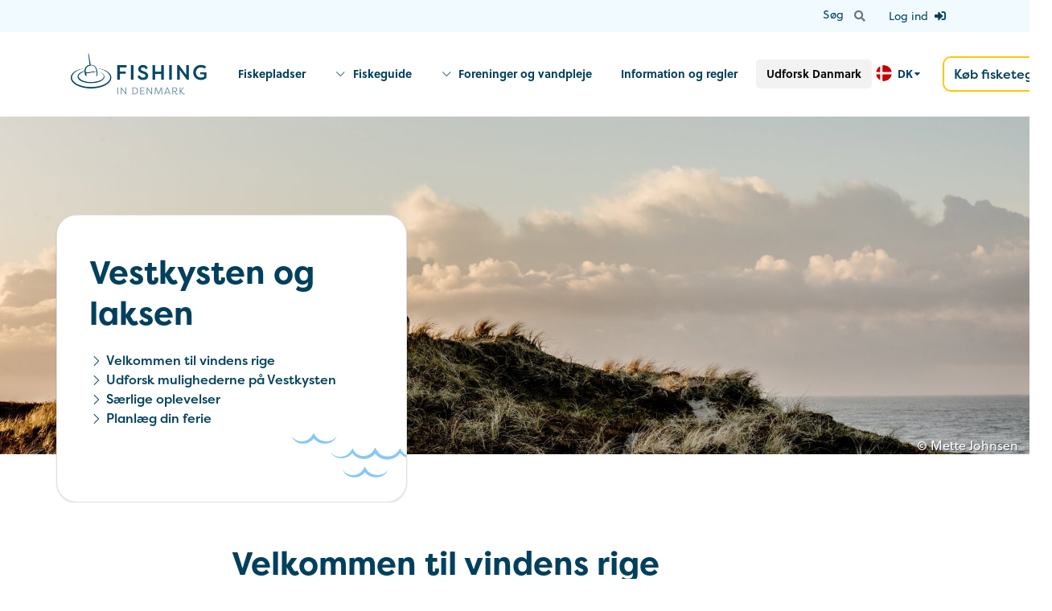

--- FILE ---
content_type: text/html; charset=utf-8
request_url: https://fishingindenmark.info/udforsk-danmark/vestkysten-og-laksen
body_size: 17101
content:




<!doctype html>
<html lang="da" ng-app="app">
<head>
        <script id="CookieConsent" data-culture="DA" type="text/javascript" src="https://policy.app.cookieinformation.com/uc.js"></script>
    <!-- Google Tag Manager -->
    <script>
        (function (w, d, s, l, i) {
            w[l] = w[l] || []; w[l].push({
                'gtm.start':
                    new Date().getTime(), event: 'gtm.js'
            }); var f = d.getElementsByTagName(s)[0],
                j = d.createElement(s), dl = l != 'dataLayer' ? '&l=' + l : ''; j.async = true; j.src =
                    'https://www.googletagmanager.com/gtm.js?id=' + i + dl; f.parentNode.insertBefore(j, f);
        })(window, document, 'script', 'dataLayer', 'GTM-5TDDJ6P');</script>
    <!-- End Google Tag Manager -->
    <meta charset="utf-8">
    <meta http-equiv="X-UA-Compatible" content="IE=edge,chrome=1">
    <meta name="viewport" content="width=device-width, initial-scale=1.0, maximum-scale=1.0, user-scalable=no">
    <script defer data-domain="fishingindenmark.info" src="https://plausible.io/js/script.js"></script>
    <link rel="preload" as="font" crossorigin="anonymous" href="/Content/semantic/dist/themes/default/assets/fonts/icons.woff2" />
    <link rel="preload" as="font" crossorigin="anonymous" href="/Content/semantic/dist/themes/default/assets/fonts/outline-icons.woff2" />
    <link rel="preload" as="font" crossorigin="anonymous" href="/fonts/icomoon.ttf?9n95z4" />
    <link rel="preload" as="font" crossorigin="anonymous" href="/Content/node_modules/slick-carousel/slick/fonts/slick.woff" />

    <link rel="preload" as="style" onload="this.onload=null;this.rel='stylesheet'" href="https://use.typekit.net/vrd7tyf.css">
    <noscript><link rel="stylesheet" href="https://use.typekit.net/vrd7tyf.css"></noscript>
    
    <link rel="preload" as="font" crossorigin="anonymous" href="/css/fontawesome.min.css" />

    <link rel="apple-touch-icon" sizes="180x180" href="/content/build/images/favicon/apple-touch-icon.png">
    <link rel="icon" type="image/png" sizes="32x32" href="/content/build/images/favicon/favicon-32x32.png">
    <link rel="icon" type="image/png" sizes="16x16" href="/content/build/images/favicon/favicon-16x16.png">
    <link rel="manifest" crossorigin="use-credentials" href="/content/build/images/favicon/site.webmanifest">
    <link rel="mask-icon" color="#5bbad5" href="/content/build/images/favicon/safari-pinned-tab.svg">
    <link rel="shortcut icon" href="/content/build/images/favicon/favicon.ico">
    
    <!-- iOS Smart App Banner -->
    <meta name="apple-itunes-app" content="app-id=1574456738, affiliate-data=, app-argument=">

    <!-- Android App Links -->
    <meta name="google-play-app" content="app-id=fishing.in.denmark">

    <meta name="msapplication-TileColor" content="#da532c">
    <meta name="msapplication-config" content="/content/build/images/favicon/browserconfig.xml">
    <meta name="theme-color" content="#ffffff">

    <link rel="preload" as="style" onload="this.onload=null;this.rel='stylesheet'" href="https://cdn.maptiler.com/mapbox-gl-js/v1.5.1/mapbox-gl.css">
    <noscript><link rel="stylesheet" href="https://cdn.maptiler.com/mapbox-gl-js/v1.5.1/mapbox-gl.css"></noscript>
    
    <link href="/sb/lib-styles.css.va55ccb56173c2d39a2675bf4a1cabbc8f1e767c0" rel="stylesheet">

    <link href="/sb/styles.css.va55ccb56173c2d39a2675bf4a1cabbc8f1e767c0" rel="stylesheet">
    
    

    
<title>Vestkysten og laksen</title>
<meta name="description" content="" />
<meta name="robots" content="index, follow" />
<meta http-equiv="Content-Type" content="text/html; charset=utf-8" />
<link rel="canonical" href="https://fishingindenmark.info/udforsk-danmark/vestkysten-og-laksen"/>
<link rel="alternate" hreflang="en-us" href="https://fishingindenmark.info/en/explore-denmark/the-west-coast-of-jutland-and-the-salmon"/>
<link rel="alternate" hreflang="da" href="https://fishingindenmark.info/udforsk-danmark/vestkysten-og-laksen"/>
<link rel="alternate" hreflang="de" href="https://fishingindenmark.info/de/danemark-entdecken/die-westkuste-und-der-lachs"/>
<meta property="og:title" content="Vestkysten og laksen" />
<meta property="og:description" content="" />
<meta property="og:type" content="website" />
<meta property="og:url" content="https://fishingindenmark.info/udforsk-danmark/vestkysten-og-laksen" />
</head>

<body id="body" class="da ">

        <div class="ui right sidebar vertical menu mobile-bar d-print-none">
                <a class="logo item" href="/">
                    <img class="ui image" src="https://cdn.fishingindenmark.info/media/4yrnorux/fish-logo.png?width=300&amp;v=1d705328c11cf00" width="150" alt="Fishing in Denmark - Find fiskeplader, fiskeguides og meget mere" />
                </a>
                            <a class="item" href="/fiskepladser">Fiskepladser</a>
                                <a class="item" href="/fiskeguide">Fiskeguide</a>
                                <a class="item" href="/lystfiskerforeninger-og-vandpleje">Foreninger og vandpleje</a>
                                <a class="item" href="/information-og-regler">Information og regler</a>
                                <a class="item active" href="/udforsk-danmark">Udforsk Danmark</a>
                            <div class="item">
                                <a class="ui large yellow basic button" href="https://fisketegn.dk/" target="_blank">K&#xF8;b fisketegn</a>
                            </div>
        </div>


    <div class="pusher">


    <nav id="top-nav" class="d-print-none d-none d-lg-block">
        <div class="ui top attached text menu">
            <div class="container">

                <div class="right menu">
                    <form action="/sog" method="get" class="d-flex">
                        <div class="ui category search item page-search right aligned">
                            <div class="ui transparent action input">
                                <input name="q" class="prompt" type="text" placeholder="S&#xF8;g p&#xE5; hele sitet">
                                <button class="ui basic icon button">
                                    <i class="search icon"></i>
                                </button>
                            </div>
                            <div class="results"></div>
                        </div>
                    </form>


                            <div class="d-flex flex-column ml-3">
                                <a href="/log-ind" class="flex-fill d-flex flex-row align-items-center px-3 text-decoration-none">
                                    <span>Log ind</span>
                                    <i class="sign in icon ml-2"></i>
                                </a>
                            </div>

                </div>



            </div>

        </div>

    </nav>


<nav id="main-nav" class="d-print-none d-none d-lg-block">

    <div class="container">

            <div class="ui secondary menu">
                    <a class="logo item pl-0" href="/">
                        <img class="ui image" src="https://cdn.fishingindenmark.info/media/4yrnorux/fish-logo.png?width=350&amp;v=1d705328c11cf00" width="175" alt="Fishing in Denmark - Find fiskeplader, fiskeguides og meget mere" />
                    </a>

                    <div class="right menu">
                                    <a class="item" href="/fiskepladser"><strong>Fiskepladser</strong></a>
                                        <a class="browse item" href="/fiskeguide" onclick="event.preventDefault();">
                                            <i class="icon icon-angel_down mr-2"></i>
                                            <strong>Fiskeguide</strong>
                                        </a>
                                        <div class="ui fluid basic popup">


<div class="nestedMegaArticles">
        <div class="container">
            <div class="row">
                <div class="col-12 articles">
                    <div class="secondary-text">
                        
                        <div class="mt-5">
                            <div class="row">
                                        <div class="col-6 col-md-3 mb-5">
                                            <a href="/fiskeguide/havorredfiskeri-pa-kysten">
<picture><source srcset='https://cdn.fishingindenmark.info/media/20um5jta/184a1622.jpg?width=500&height=500&format=webp&quality=80&v=1d6c4c38bdcab90' type='image/webp' /><source srcset='https://cdn.fishingindenmark.info/media/20um5jta/184a1622.jpg?width=500&height=500&v=1d6c4c38bdcab90' type='image/jpeg' /><img src='https://cdn.fishingindenmark.info/media/20um5jta/184a1622.jpg?width=500&height=500&v=1d6c4c38bdcab90' alt='184A1622' /></picture>                                                <h5 class="ui header mt-1">Hav&#xF8;rredfiskeri p&#xE5; kysten</h5>
                                            </a>
                                        </div>
                                        <div class="col-6 col-md-3 mb-5">
                                            <a href="/fiskeguide/gedde-sandart-og-aborre">
<picture><source srcset='https://cdn.fishingindenmark.info/media/ruabaf12/_dsc4655.jpg?rxy=0.2715942086238568,0.49182389006811572&width=500&height=500&format=webp&quality=80&v=1d6c7e56c3db570' type='image/webp' /><source srcset='https://cdn.fishingindenmark.info/media/ruabaf12/_dsc4655.jpg?rxy=0.2715942086238568,0.49182389006811572&width=500&height=500&v=1d6c7e56c3db570' type='image/jpeg' /><img src='https://cdn.fishingindenmark.info/media/ruabaf12/_dsc4655.jpg?rxy=0.2715942086238568,0.49182389006811572&width=500&height=500&v=1d6c7e56c3db570' alt='DSC4655 (1)' /></picture>                                                <h5 class="ui header mt-1">Gedde, sandart og aborre</h5>
                                            </a>
                                        </div>
                                        <div class="col-6 col-md-3 mb-5">
                                            <a href="/fiskeguide/havorred-og-laks-i-aen">
<picture><source srcset='https://cdn.fishingindenmark.info/media/ccykx4ry/dsc05530.jpg?rxy=0.56787879984988243,0.61851851851851847&width=500&height=500&format=webp&quality=80&v=1d6c725c7b00f90' type='image/webp' /><source srcset='https://cdn.fishingindenmark.info/media/ccykx4ry/dsc05530.jpg?rxy=0.56787879984988243,0.61851851851851847&width=500&height=500&v=1d6c725c7b00f90' type='image/jpeg' /><img src='https://cdn.fishingindenmark.info/media/ccykx4ry/dsc05530.jpg?rxy=0.56787879984988243,0.61851851851851847&width=500&height=500&v=1d6c725c7b00f90' alt='DSC05530' /></picture>                                                <h5 class="ui header mt-1">Hav&#xF8;rred og laks i &#xE5;en</h5>
                                            </a>
                                        </div>
                                        <div class="col-6 col-md-3 mb-5">
                                            <a href="/fiskeguide/put-and-take-fiskeri">
<picture><source srcset='https://cdn.fishingindenmark.info/media/x0djfka1/p1122764.jpg?rxy=0.50121476682402666,0.58600823045267492&width=500&height=500&format=webp&quality=80&v=1d6c1bd72846fb0' type='image/webp' /><source srcset='https://cdn.fishingindenmark.info/media/x0djfka1/p1122764.jpg?rxy=0.50121476682402666,0.58600823045267492&width=500&height=500&v=1d6c1bd72846fb0' type='image/jpeg' /><img src='https://cdn.fishingindenmark.info/media/x0djfka1/p1122764.jpg?rxy=0.50121476682402666,0.58600823045267492&width=500&height=500&v=1d6c1bd72846fb0' alt='P1122764' /></picture>                                                <h5 class="ui header mt-1">Put and take fiskeri</h5>
                                            </a>
                                        </div>
                                        <div class="col-6 col-md-3 mb-5">
                                            <a href="/fiskeguide/torsk-fra-mole-havn-og-bad">
<picture><source srcset='https://cdn.fishingindenmark.info/media/jn0npfmr/angeln-mit-kinder.jpg?width=500&height=500&format=webp&quality=80&v=1d6c89ee657a5a0' type='image/webp' /><source srcset='https://cdn.fishingindenmark.info/media/jn0npfmr/angeln-mit-kinder.jpg?width=500&height=500&v=1d6c89ee657a5a0' type='image/jpeg' /><img src='https://cdn.fishingindenmark.info/media/jn0npfmr/angeln-mit-kinder.jpg?width=500&height=500&v=1d6c89ee657a5a0' alt='Angeln Mit Kinder' /></picture>                                                <h5 class="ui header mt-1">Torsk fra mole, havn og b&#xE5;d</h5>
                                            </a>
                                        </div>
                                        <div class="col-6 col-md-3 mb-5">
                                            <a href="/fiskeguide/fladfisk-fra-kyst-mole-og-bad">
<picture><source srcset='https://cdn.fishingindenmark.info/media/upylmday/dsc03459.jpg?width=500&height=500&format=webp&quality=80&v=1d6c1ad658e35d0' type='image/webp' /><source srcset='https://cdn.fishingindenmark.info/media/upylmday/dsc03459.jpg?width=500&height=500&v=1d6c1ad658e35d0' type='image/jpeg' /><img src='https://cdn.fishingindenmark.info/media/upylmday/dsc03459.jpg?width=500&height=500&v=1d6c1ad658e35d0' alt='DSC03459' /></picture>                                                <h5 class="ui header mt-1">Fladfisk fra kyst, mole og b&#xE5;d</h5>
                                            </a>
                                        </div>
                                        <div class="col-6 col-md-3 mb-5">
                                            <a href="/fiskeguide/hornfisk-makrel-og-sild-fra-kyst-mole-og-bad">
<picture><source srcset='https://cdn.fishingindenmark.info/media/yfodfv12/dsc_9766.jpg?width=500&height=500&format=webp&quality=80&v=1d6c1abe4467740' type='image/webp' /><source srcset='https://cdn.fishingindenmark.info/media/yfodfv12/dsc_9766.jpg?width=500&height=500&v=1d6c1abe4467740' type='image/jpeg' /><img src='https://cdn.fishingindenmark.info/media/yfodfv12/dsc_9766.jpg?width=500&height=500&v=1d6c1abe4467740' alt='DSC 9766' /></picture>                                                <h5 class="ui header mt-1">Hornfisk, makrel og sild fra kyst, mole og b&#xE5;d</h5>
                                            </a>
                                        </div>
                                        <div class="col-6 col-md-3 mb-5">
                                            <a href="/fiskeguide/fiskeri-fra-bad-kajak-og-flydering">
<picture><source srcset='https://cdn.fishingindenmark.info/media/ptunsapa/129453520_446221889704297_5720325188247947220_n.jpg?width=500&height=500&format=webp&quality=80&v=1d6c9a19835f940' type='image/webp' /><source srcset='https://cdn.fishingindenmark.info/media/ptunsapa/129453520_446221889704297_5720325188247947220_n.jpg?width=500&height=500&v=1d6c9a19835f940' type='image/jpeg' /><img src='https://cdn.fishingindenmark.info/media/ptunsapa/129453520_446221889704297_5720325188247947220_n.jpg?width=500&height=500&v=1d6c9a19835f940' alt='129453520 446221889704297 5720325188247947220 N' /></picture>                                                <h5 class="ui header mt-1">Fiskeri fra b&#xE5;d, kajak og flydering</h5>
                                            </a>
                                        </div>
                            </div>
                        </div>
                    </div>
                </div>
            </div>
        </div>



</div>                                        </div>
                                        <a class="browse item" href="/lystfiskerforeninger-og-vandpleje" onclick="event.preventDefault();">
                                            <i class="icon icon-angel_down mr-2"></i>
                                            <strong>Foreninger og vandpleje</strong>
                                        </a>
                                        <div class="ui fluid basic popup">



<div class="nestedMegaSections">
    <div class="container">
            <div class="row justify-content-center">
                    <div class="col-6">

                            <h2 class="ui header">Lystfiskerforeninger</h2>
                                <a href="/lystfiskerforeninger-og-vandpleje/lystfiskerforeninger">
                                    <picture><source srcset='https://cdn.fishingindenmark.info/media/qcxn1cqf/img_0167.jpg?rxy=0.68689225385081776,0.7485374729374914&width=640&height=360&format=webp&quality=80&v=1d6c98de7b1cfd0' type='image/webp' /><source srcset='https://cdn.fishingindenmark.info/media/qcxn1cqf/img_0167.jpg?rxy=0.68689225385081776,0.7485374729374914&width=640&height=360&v=1d6c98de7b1cfd0' type='image/jpeg' /><img src='https://cdn.fishingindenmark.info/media/qcxn1cqf/img_0167.jpg?rxy=0.68689225385081776,0.7485374729374914&width=640&height=360&v=1d6c98de7b1cfd0' alt='IMG 0167' loading=lazy /></picture>
                                </a>
                            <div class="text">
                                
                                    <a class="ui primary button" href="/lystfiskerforeninger-og-vandpleje/lystfiskerforeninger">L&#xE6;s mere om lystfiskerforeninger</a>
                            </div>

                    </div>
                    <div class="col-6">

                            <h2 class="ui header">Vandpleje</h2>
                                <a href="/lystfiskerforeninger-og-vandpleje/vandpleje">
                                    <picture><source srcset='https://cdn.fishingindenmark.info/media/gefji3ht/f2cfc7de-1e44-4770-9aa6-5d2266d44e31.jpeg?rxy=0.54874632570205,0.81187525910912528&width=640&height=360&format=webp&quality=80&v=1d6c97ef09d9610' type='image/webp' /><source srcset='https://cdn.fishingindenmark.info/media/gefji3ht/f2cfc7de-1e44-4770-9aa6-5d2266d44e31.jpeg?rxy=0.54874632570205,0.81187525910912528&width=640&height=360&v=1d6c97ef09d9610' type='image/jpeg' /><img src='https://cdn.fishingindenmark.info/media/gefji3ht/f2cfc7de-1e44-4770-9aa6-5d2266d44e31.jpeg?rxy=0.54874632570205,0.81187525910912528&width=640&height=360&v=1d6c97ef09d9610' alt='F2CFC7DE 1E44 4770 9AA6 5D2266D44E31' loading=lazy /></picture>
                                </a>
                            <div class="text">
                                
                                    <a class="ui primary button" href="/lystfiskerforeninger-og-vandpleje/vandpleje">L&#xE6;s om vandpleje</a>
                            </div>

                    </div>

            </div>
    </div>
</div>


<div class="nestedMegaSections">
    <div class="container">
            <div class="row justify-content-center">
                    <div class="col-6">

                            <h2 class="ui header">Projekt Stalling</h2>
                                <a href="/artikler/projekt-stalling-tilbage-til-vandlobene">
                                    <picture><source srcset='https://cdn.fishingindenmark.info/media/de4dzvdg/28fb97027b55aaa7da42b03b64c74bf2b0f26634.jpg?width=640&height=360&format=webp&quality=80&v=1d88ba5f9fa6130' type='image/webp' /><source srcset='https://cdn.fishingindenmark.info/media/de4dzvdg/28fb97027b55aaa7da42b03b64c74bf2b0f26634.jpg?width=640&height=360&v=1d88ba5f9fa6130' type='image/jpeg' /><img src='https://cdn.fishingindenmark.info/media/de4dzvdg/28fb97027b55aaa7da42b03b64c74bf2b0f26634.jpg?width=640&height=360&v=1d88ba5f9fa6130' alt='28Fb97027b55aaa7da42b03b64c74bf2b0f26634 (1)' loading=lazy /></picture>
                                </a>
                            <div class="text">
                                
                                    <a class="ui primary button" href="/artikler/projekt-stalling-tilbage-til-vandlobene">Projekt stalling tilbage til vandl&#xF8;bene</a>
                            </div>

                    </div>
                    <div class="col-6">

                            <h2 class="ui header">Rovfiskene Tilbage</h2>
                                <a href="/artikler/rovfiskene-retur">
                                    <picture><source srcset='https://cdn.fishingindenmark.info/media/qt3dzzc5/img_6740.jpg?rxy=0.72526612278103109,0.47099944843485642&width=640&height=360&format=webp&quality=80&v=1d8e39c9ba84850' type='image/webp' /><source srcset='https://cdn.fishingindenmark.info/media/qt3dzzc5/img_6740.jpg?rxy=0.72526612278103109,0.47099944843485642&width=640&height=360&v=1d8e39c9ba84850' type='image/jpeg' /><img src='https://cdn.fishingindenmark.info/media/qt3dzzc5/img_6740.jpg?rxy=0.72526612278103109,0.47099944843485642&width=640&height=360&v=1d8e39c9ba84850' alt='IMG 6740' loading=lazy /></picture>
                                </a>
                            <div class="text">
                                
                                    <a class="ui primary button" href="/artikler/rovfiskene-retur">Rovfiskene Tilbage</a>
                            </div>

                    </div>

            </div>
    </div>
</div>                                        </div>
                                        <a class="item" href="/information-og-regler"><strong>Information og regler</strong></a>
                                        <a class="item active" href="/udforsk-danmark"><strong>Udforsk Danmark</strong></a>
                                    <div class="ui inline dropdown language-picker">
                                        <div class="text">
                                                <img class="ui avatar image" src="https://cdn.fishingindenmark.info/media/vwbfubgo/da.png" alt="Dansk">
                                            DK
                                        </div>
                                        <i class="dropdown icon"></i>
                                        <div class="menu">
                                                    <a class="item" href="/en/explore-denmark/the-west-coast-of-jutland-and-the-salmon">
                                                            <img class="ui avatar image" src="https://cdn.fishingindenmark.info/media/ectmsie1/en.png" alt="EN">
                                                        EN
                                                    </a>
                                                    <a class="item" href="/udforsk-danmark/vestkysten-og-laksen">
                                                            <img class="ui avatar image" src="https://cdn.fishingindenmark.info/media/vwbfubgo/da.png" alt="DK">
                                                        DK
                                                    </a>
                                                    <a class="item" href="/de/danemark-entdecken/die-westkuste-und-der-lachs">
                                                            <img class="ui avatar image" src="https://cdn.fishingindenmark.info/media/1p3lu2gt/de.png" alt="DE">
                                                        DE
                                                    </a>
                                        </div>
                                    </div>
                                    <div class="item">
                                        <a class="ui large yellow basic button p-3" href="https://fisketegn.dk/" target="_blank">K&#xF8;b fisketegn</a>
                                    </div>
                    </div>
            </div>

    </div>

</nav>

<nav id="mobile-nav" class="d-print-none d-lg-none">
    <div class="ui top fixed menu">
            <a class="logo item" href="/">
                <img class="ui image" src="https://cdn.fishingindenmark.info/media/4yrnorux/fish-logo.png?width=300&amp;v=1d705328c11cf00" width="150" alt="Fishing in Denmark - Find fiskeplader, fiskeguides og meget mere" />
            </a>
        <div class="right menu">

            <div class="ui dropdown language-picker d-flex align-items-center">
                <div class="text">
                        <img class="ui avatar image mr-2" src="https://cdn.fishingindenmark.info/media/vwbfubgo/da.png" alt="Dansk">
                </div>
                <i class="fa-light fa-chevron-down"></i>
                <div class="menu">
                            <a class="item" href="/en/explore-denmark/the-west-coast-of-jutland-and-the-salmon">
                                    <img class="ui avatar image" src="https://cdn.fishingindenmark.info/media/ectmsie1/en.png" alt="EN">
                                EN
                            </a>
                            <a class="item" href="/udforsk-danmark/vestkysten-og-laksen">
                                    <img class="ui avatar image" src="https://cdn.fishingindenmark.info/media/vwbfubgo/da.png" alt="DK">
                                DK
                            </a>
                            <a class="item" href="/de/danemark-entdecken/die-westkuste-und-der-lachs">
                                    <img class="ui avatar image" src="https://cdn.fishingindenmark.info/media/1p3lu2gt/de.png" alt="DE">
                                DE
                            </a>
                </div>
            </div>

                <div class="icon item" data-toggle-sidebar=".mobile-search-bar">
                    <i class="large search icon"></i>
                </div>
            <div class="icon item" data-toggle-sidebar=".mobile-bar">
                <i class="large bars icon"></i>
            </div>

        </div>
    </div>
</nav>

    <form action="/sog" method="get" class="ui top sidebar menu mobile-search-bar flex-row d-print-none">
        <div class="ui category search item page-search flex-fill">
            <div class="ui transparent icon input">
                <input name="q" class="prompt" type="text" placeholder="S&#xF8;g p&#xE5; hele sitet">
                <i class="large search icon"></i>
            </div>
            <div class="results"></div>
        </div>
        <button type="button" class="ui icon button" data-toggle-sidebar=".mobile-search-bar">
            <i class="large close icon"></i>
        </button>
    </form>

        <div class="render-body" id="render-body">
            




        <div class="nestedBanner bottom">
                    <picture>
                        <source srcset="https://cdn.fishingindenmark.info/media/njcdrxhx/the_west_coast_-nationalparkthy_klitmoeller_-mette-johnsen-large.jpg?rxy=0.36854187941002586,0.64298908087633566&amp;width=1920&amp;height=630&amp;v=1d7305c1faee8c0, https://cdn.fishingindenmark.info/media/njcdrxhx/the_west_coast_-nationalparkthy_klitmoeller_-mette-johnsen-large.jpg?rxy=0.36854187941002586,0.64298908087633566&amp;width=3840&amp;height=1260&amp;v=1d7305c1faee8c0 2x" media="(min-width: 1200px)" />
                        <source srcset="https://cdn.fishingindenmark.info/media/njcdrxhx/the_west_coast_-nationalparkthy_klitmoeller_-mette-johnsen-large.jpg?rxy=0.36854187941002586,0.64298908087633566&amp;width=1200&amp;height=500&amp;v=1d7305c1faee8c0, https://cdn.fishingindenmark.info/media/njcdrxhx/the_west_coast_-nationalparkthy_klitmoeller_-mette-johnsen-large.jpg?rxy=0.36854187941002586,0.64298908087633566&amp;width=2400&amp;height=1000&amp;v=1d7305c1faee8c0 2x" media="(min-width: 768px)" />
                        <source srcset="https://cdn.fishingindenmark.info/media/njcdrxhx/the_west_coast_-nationalparkthy_klitmoeller_-mette-johnsen-large.jpg?rxy=0.36854187941002586,0.64298908087633566&amp;width=390&amp;height=520&amp;v=1d7305c1faee8c0, https://cdn.fishingindenmark.info/media/njcdrxhx/the_west_coast_-nationalparkthy_klitmoeller_-mette-johnsen-large.jpg?rxy=0.36854187941002586,0.64298908087633566&amp;width=780&amp;height=1040&amp;v=1d7305c1faee8c0 2x" />
                        <img width="1920" height="630" src="https://cdn.fishingindenmark.info/media/njcdrxhx/the_west_coast_-nationalparkthy_klitmoeller_-mette-johnsen-large.jpg?rxy=0.36854187941002586,0.64298908087633566&amp;width=1920&amp;height=630&amp;v=1d7305c1faee8c0" alt="The West Coast Nationalparkthy Klitmoeller &#xA9;Mette Johnsen Large" />
                    </picture>
                        <p class="attribution">&copy; Mette Johnsen</p>
                    <div class="h2-layout">
                        <div class="container">
                            <div class="ui segment hero">
                                <div class="with-bg right">
                                    <h1 class="ui header">Vestkysten og laksen</h1>
                                    
                                        <div class="mt-4 d-flex flex-column align-items-start">
                                                <a data-href="#anchor-51148083-ece1-4d67-8804-5ca4e38a61d0" class="animated"><span class="with-arrow">Velkommen til vindens rige</span></a>
                                                <a data-href="#anchor-881444ef-1bf3-49cf-bd67-80252a6d4dd3" class="animated"><span class="with-arrow">Udforsk mulighederne på Vestkysten</span></a>
                                                <a data-href="#anchor-4584749f-9fa8-4f65-a8dc-5c1901c1589e" class="animated"><span class="with-arrow">Særlige oplevelser</span></a>
                                                <a data-href="#anchor-8c800c9c-1e5f-435a-8bf7-9e30fc06fe60" class="animated"><span class="with-arrow">Planlæg din ferie</span></a>
                                        </div>
                                </div>
                            </div>
                        </div>
                    </div>
        </div>





<div class="anchor bg-" id="anchor-51148083-ece1-4d67-8804-5ca4e38a61d0"></div>

<div class="nestedText bg-">
    <div class="container small position-relative">
                <h2 class="ui header">Velkommen til vindens rige</h2>
        <p style="text-align: left;">Det er her vestenvinden rammer først og hårdest, men det er også her lystfiskere får drømme opfyldt, hvis de trodser den. Vestjyske laks er i dag ikke en uopnåelig drøm. Og fiskeriet er i verdensklasse. Den drøm er tilgængelig for alle, som løser fisketegn og fiskekort. De tre mest kendte lakseåer: Varde Å, Skjern Å og Storåen kan besøges af alle, som har mod på at prøve kræfter med vinden og det ultimative bytte. Fiskeriet betegnes af mange som svært. Det er da sandt, at man skal forberede sig hjemmefra, men alligevel får mange førstegangsbesøgende en drømmetur. Laks er lunefulde og ligeglade med om du er begynder eller garvet.</p>


                    <img src="https://cdn.fishingindenmark.info/media/zujiwi3c/dsc_6932.jpg?rxy=0.33399107821533597,0.72428716578498142&amp;width=2400&amp;height=1000&amp;v=1d7305ba1819420" alt="DSC 6932" />

<h2 class="ui header" style="text-align: left;"><strong>Tilløbene</strong></h2>
<p style="text-align: left;">I de brede ådale længst mod vest er man virkelig eksponeret mod elementerne, men det er også her, hvor der er langt til horisonten at drømmene kan få frit spil. Men truer vinden med at blæse dem væk, er der råd for det. Søg op i et af de mange mindre tilløb. Her er der fred og færre folk, og her kan du virkelig gå på eventyr og udforske åernes andre arter. Hvorfor ikke prøve lykken efter en herlig aborre, gedde, strømskalle, stalling eller måske bækørred?</p>
<p style="text-align: left;"> </p>
    </div>
</div>


<div class="nestedText bg-f1fbff">
    <div class="container small position-relative">
                <h2 class="ui header">Vestkysten kalder</h2>
        <p>Hvis vinden blæser fra øst, og solen bager, kan du også søge den modsatte vej: Mod Vestkysten. I foråret og sensommeren er der gode chancer for pighvar på de sydlige strande mod Esbjerg. Og skrubber og ising er inden for kastehold det meste af sommeren og efteråret. </p>
<p> </p>
<h2 class="ui header">Folkefest og sensommer-buffet</h2>
<p>Silden må ikke glemmes. Når den ankommer, er der folkefest på molerne og billig og vidunderlig mad til alle. Hvide Sande er et godt udgangspunkt, men også molerne ved Thorsminde og Thyborøn bliver sølvfarvede i forårssæsonen. Som ekstra krydderi på forårets bugnende buffet er hornfisken også inden for kastevidde.</p>


                    <img src="https://cdn.fishingindenmark.info/media/beqgu5gp/fisk_32255-large.jpg?width=1200&amp;height=500&amp;v=1d7305bba448990" alt="Fisk 32255 Large" />

<p> </p>
<p>I sensommeren kan det være svært at vælge mellem åerne og Vestkysten. For åerne er ved at være godt fyldt op med laks og havørred, men makrellerne har meldt deres ankomst. Valget afgøres igen af vinden. Er den strid fra vest, trækker laksen, men blæser den lummervarmt fra øst, er det tid til shorts, molehopperi og makrel-bonanza. Hvis du er heldig, støder du måske på én af de mere sjældne gæster: Havbarsen. Den kommer til landet sidst på sæsonen og jager og jages ved høfderne.</p>
    </div>
</div>


<div class="anchor bg-" id="anchor-881444ef-1bf3-49cf-bd67-80252a6d4dd3"></div>



    <div class="nestedRelatedSpots bg-e9ecef">
            <div class="container small">
                <h2 class="ui header text-center">Udforsk mulighederne på Vestkysten</h2>
            </div>



            <div class="locations">
                


    <div class="d-flex flex-fill flex-column col-box">
        <a class="d-flex flex-fill flex-column" href="/fiskepladser/thorsminde" target="_self">
                    <picture>
                        <source srcset='https://cdn.fishingindenmark.info/media/33jjm3zw/skraafoto-n.jpg?width=500&height=500&format=webp&quality=80&v=1d6dfdc5c6991f0' type='image/webp' media="(min-width: 768px)" /><source srcset='https://cdn.fishingindenmark.info/media/33jjm3zw/skraafoto-n.jpg?width=500&height=500&v=1d6dfdc5c6991f0' type='image/jpeg' media="(min-width: 768px)" />
                        <source srcset='https://cdn.fishingindenmark.info/media/33jjm3zw/skraafoto-n.jpg?width=640&height=360&format=webp&quality=80&v=1d6dfdc5c6991f0, https://cdn.fishingindenmark.info/media/33jjm3zw/skraafoto-n.jpg?width=1280&height=720&format=webp&quality=80&v=1d6dfdc5c6991f0 2x' type='image/webp' /><source srcset='https://cdn.fishingindenmark.info/media/33jjm3zw/skraafoto-n.jpg?width=640&height=360&v=1d6dfdc5c6991f0, https://cdn.fishingindenmark.info/media/33jjm3zw/skraafoto-n.jpg?width=1280&height=720&v=1d6dfdc5c6991f0 2x' type='image/jpeg' />
                        <img src="https://cdn.fishingindenmark.info/media/33jjm3zw/skraafoto-n.jpg?width=500&amp;height=500&amp;v=1d6dfdc5c6991f0" alt="Thorsminde" loading="lazy" />
                    </picture>
            <div class="flex-fill d-flex flex-column">

                <h3 class="ui header">Thorsminde</h3>
                    <p class="flex-fill"><span class="ui text grey">Mole</span></p>
                <div class="d-flex flex-row align-items-center justify-content-between weather-container">
             
                </div>
            </div>
        </a>

    </div>
    <div class="d-flex flex-fill flex-column col-box">
        <a class="d-flex flex-fill flex-column" href="/fiskepladser/varde-aa" target="_self">
                    <picture>
                        <source srcset='https://cdn.fishingindenmark.info/media/xutnbq4u/skraafoto-n.jpg?width=500&height=500&format=webp&quality=80&v=1d6dfd2dfab25b0' type='image/webp' media="(min-width: 768px)" /><source srcset='https://cdn.fishingindenmark.info/media/xutnbq4u/skraafoto-n.jpg?width=500&height=500&v=1d6dfd2dfab25b0' type='image/jpeg' media="(min-width: 768px)" />
                        <source srcset='https://cdn.fishingindenmark.info/media/xutnbq4u/skraafoto-n.jpg?width=640&height=360&format=webp&quality=80&v=1d6dfd2dfab25b0, https://cdn.fishingindenmark.info/media/xutnbq4u/skraafoto-n.jpg?width=1280&height=720&format=webp&quality=80&v=1d6dfd2dfab25b0 2x' type='image/webp' /><source srcset='https://cdn.fishingindenmark.info/media/xutnbq4u/skraafoto-n.jpg?width=640&height=360&v=1d6dfd2dfab25b0, https://cdn.fishingindenmark.info/media/xutnbq4u/skraafoto-n.jpg?width=1280&height=720&v=1d6dfd2dfab25b0 2x' type='image/jpeg' />
                        <img src="https://cdn.fishingindenmark.info/media/xutnbq4u/skraafoto-n.jpg?width=500&amp;height=500&amp;v=1d6dfd2dfab25b0" alt="Varde &#xC5;" loading="lazy" />
                    </picture>
            <div class="flex-fill d-flex flex-column">

                <h3 class="ui header">Varde &#xC5;</h3>
                    <p class="flex-fill"><span class="ui text grey">&#xC5;er</span></p>
                <div class="d-flex flex-row align-items-center justify-content-between weather-container">
             
                </div>
            </div>
        </a>

    </div>
    <div class="d-flex flex-fill flex-column col-box">
        <a class="d-flex flex-fill flex-column" href="/fiskepladser/hvide-sande" target="_self">
                    <picture>
                        <source srcset='https://cdn.fishingindenmark.info/media/vdejj3ni/skraafoto-n.jpg?width=500&height=500&format=webp&quality=80&v=1d6dfdc530bf4e0' type='image/webp' media="(min-width: 768px)" /><source srcset='https://cdn.fishingindenmark.info/media/vdejj3ni/skraafoto-n.jpg?width=500&height=500&v=1d6dfdc530bf4e0' type='image/jpeg' media="(min-width: 768px)" />
                        <source srcset='https://cdn.fishingindenmark.info/media/vdejj3ni/skraafoto-n.jpg?width=640&height=360&format=webp&quality=80&v=1d6dfdc530bf4e0, https://cdn.fishingindenmark.info/media/vdejj3ni/skraafoto-n.jpg?width=1280&height=720&format=webp&quality=80&v=1d6dfdc530bf4e0 2x' type='image/webp' /><source srcset='https://cdn.fishingindenmark.info/media/vdejj3ni/skraafoto-n.jpg?width=640&height=360&v=1d6dfdc530bf4e0, https://cdn.fishingindenmark.info/media/vdejj3ni/skraafoto-n.jpg?width=1280&height=720&v=1d6dfdc530bf4e0 2x' type='image/jpeg' />
                        <img src="https://cdn.fishingindenmark.info/media/vdejj3ni/skraafoto-n.jpg?width=500&amp;height=500&amp;v=1d6dfdc530bf4e0" alt="Hvide Sande" loading="lazy" />
                    </picture>
            <div class="flex-fill d-flex flex-column">

                <h3 class="ui header">Hvide Sande</h3>
                    <p class="flex-fill"><span class="ui text grey">Mole</span></p>
                <div class="d-flex flex-row align-items-center justify-content-between weather-container">
             
                </div>
            </div>
        </a>

    </div>
    <div class="d-flex flex-fill flex-column col-box">
        <a class="d-flex flex-fill flex-column" href="/fiskepladser/stora" target="_self">
                    <picture>
                        <source srcset='https://cdn.fishingindenmark.info/media/wn5f1vyb/skraafoto-n.jpg?width=500&height=500&format=webp&quality=80&v=1d6dfd34ba4e6c0' type='image/webp' media="(min-width: 768px)" /><source srcset='https://cdn.fishingindenmark.info/media/wn5f1vyb/skraafoto-n.jpg?width=500&height=500&v=1d6dfd34ba4e6c0' type='image/jpeg' media="(min-width: 768px)" />
                        <source srcset='https://cdn.fishingindenmark.info/media/wn5f1vyb/skraafoto-n.jpg?width=640&height=360&format=webp&quality=80&v=1d6dfd34ba4e6c0, https://cdn.fishingindenmark.info/media/wn5f1vyb/skraafoto-n.jpg?width=1280&height=720&format=webp&quality=80&v=1d6dfd34ba4e6c0 2x' type='image/webp' /><source srcset='https://cdn.fishingindenmark.info/media/wn5f1vyb/skraafoto-n.jpg?width=640&height=360&v=1d6dfd34ba4e6c0, https://cdn.fishingindenmark.info/media/wn5f1vyb/skraafoto-n.jpg?width=1280&height=720&v=1d6dfd34ba4e6c0 2x' type='image/jpeg' />
                        <img src="https://cdn.fishingindenmark.info/media/wn5f1vyb/skraafoto-n.jpg?width=500&amp;height=500&amp;v=1d6dfd34ba4e6c0" alt="Stor&#xE5;" loading="lazy" />
                    </picture>
            <div class="flex-fill d-flex flex-column">

                <h3 class="ui header">Stor&#xE5;</h3>
                    <p class="flex-fill"><span class="ui text grey">&#xC5;er</span></p>
                <div class="d-flex flex-row align-items-center justify-content-between weather-container">
             
                </div>
            </div>
        </a>

    </div>
    <div class="d-flex flex-fill flex-column col-box">
        <a class="d-flex flex-fill flex-column" href="/fiskepladser/skjern-aa" target="_self">
                <picture>
                    <source srcset='https://cdn.fishingindenmark.info/media/fgjfrjpe/image.png?width=500&height=500&format=webp&quality=80&v=1d6cb1a476b9770' type='image/webp' media="(min-width: 768px)" /><source srcset='https://cdn.fishingindenmark.info/media/fgjfrjpe/image.png?width=500&height=500&v=1d6cb1a476b9770' type='image/jpeg' media="(min-width: 768px)" />
                    <source srcset='https://cdn.fishingindenmark.info/media/fgjfrjpe/image.png?width=640&height=360&format=webp&quality=80&v=1d6cb1a476b9770, https://cdn.fishingindenmark.info/media/fgjfrjpe/image.png?width=1280&height=720&format=webp&quality=80&v=1d6cb1a476b9770 2x' type='image/webp' /><source srcset='https://cdn.fishingindenmark.info/media/fgjfrjpe/image.png?width=640&height=360&v=1d6cb1a476b9770, https://cdn.fishingindenmark.info/media/fgjfrjpe/image.png?width=1280&height=720&v=1d6cb1a476b9770 2x' type='image/jpeg' />
                    <img src="https://cdn.fishingindenmark.info/media/fgjfrjpe/image.png?width=500&amp;height=500&amp;v=1d6cb1a476b9770" alt="Skjern &#xC5;" loading="lazy" />
                </picture>
            <div class="flex-fill d-flex flex-column">

                <h3 class="ui header">Skjern &#xC5;</h3>
                    <p class="flex-fill"><span class="ui text grey">&#xC5;er</span></p>
                <div class="d-flex flex-row align-items-center justify-content-between weather-container">
             
                </div>
            </div>
        </a>

    </div>

            </div>

            <div class="container text-center mt-5">
                    <div>
                        
<a class="btn-arrow animated " target="_blank" href="https://fishingindenmark.info/fiskepladser?c=56.0414:8.0365:10&amp;categories=2402:2403&amp;categories=2402:2406&amp;categories=2402:2407&amp;categories=2402:2404&amp;el=1f240ba1419b43a9901254519e0fa153">
    <span class="btn-arrow-text">Se mere</span>
    <span class="btn-arrow-icon">
        <svg xmlns="http://www.w3.org/2000/svg" viewBox="0 0 320 512"><path fill="#1a3f5b" d="M299.3 244.7c6.2 6.2 6.2 16.4 0 22.6l-192 192c-6.2 6.2-16.4 6.2-22.6 0s-6.2-16.4 0-22.6L265.4 256 84.7 75.3c-6.2-6.2-6.2-16.4 0-22.6s16.4-6.2 22.6 0l192 192z" /></svg>
    </span>
</a>
                    </div>
            </div>

    </div>


<div class="anchor bg-" id="anchor-4584749f-9fa8-4f65-a8dc-5c1901c1589e"></div>

<div class="nestedText bg-00405d">
    <div class="container small position-relative">
        <h2 class="ui header">Laksens Hus</h2>
<p>Ved Skjern Å ligger Laksens Hus. Et hus fyldt af viden omkring laksen, fiskeriet og lystfiskere, der skal have de seneste historier fra vandet. Læs mere om Laksens Hus, åbningstider mm. på <a rel="noopener" href="https://www.riverfisher.dk/skjern-aa/laksens-hus/" target="_blank" title="https://www.riverfisher.dk/skjern-aa/laksens-hus/">https://www.riverfisher.dk/skjern-aa/laksens-hus/</a></p>


                    <img src="https://cdn.fishingindenmark.info/media/uqnlsenv/laksenshus.jpg?width=1200&amp;height=500&amp;v=1d7305cd73ef1b0" alt="Laksenshus" />

<p> </p>
<h2 class="ui header">Fiskeriets Hus i Hvide Sande</h2>
<p>Fiskeriets Hus er et lokalhistorisk museum med både ferskvand- og saltvandsakvarier. Stedet fortæller om Holmsland Klits historie før, nu og i fremtiden.</p>
<p><a rel="noopener" href="https://fiskerietshus.dk/" target="_blank" title="Læs mere på https://fiskerietshus.dk/">Læs mere på fiskerietshus.dk</a></p>
<p> </p>
    </div>
</div>


<div class="anchor bg-" id="anchor-8c800c9c-1e5f-435a-8bf7-9e30fc06fe60"></div>

<div class="nestedText bg-ffffff">
    <div class="container small position-relative">
                <h2 class="ui header">Planlæg din ferie</h2>
        


    <div class="facts-macro ui compact segment bg-ffffff" style="float: right;">
            <h4>VisitVesterhavet</h4>
        <p>Vestkysten er oplagt til en fiskeferie kombineret med nogle af de mange andre spændende oplevelser ved vandet og i landet</p>
            <div class="with-bg left d-flex justify-content-end">
                <a class="button-with-circle d-flex flex-row align-items-center" href="https://www.visitvesterhavet.dk/" target="_blank">
                    <span class="mr-2">Velkommen til Vesterhavet</span>
                    <i class="circular yellow inverted icon-angel_right icon"></i>
                </a>
            </div>
    </div>

<p>Langs hele vestkysten fra syd til nord finder man bykultur og outdoor-oplevelser i smuk natur. Der et væld af overnatningsmuligheder i form af sommerhuse, campingpladser og shelters. Vestkysten er især kendt for sine mange sommerhuse og ofte er denne form for overnatning den mest praktiske og i lystfiskersæsonen kan der være en god besparelse sammenlignet med højsæsonen.  </p>
<h4>Lystfisker-overnatning</h4>
<p>Langs med mange af de vestjyske vandløb finder man gratis shelters – bemærk, at de ofte skal bookes inden brug. Flere lystfiskerforeninger har hytter og shelters, der gratis kan benyttes, hvis man er medlem. </p>
<p><a rel="noopener" href="https://www.visitvesterhavet.dk/hvide-sande/overnatning-vesterhavet" target="_blank" title="https://www.visitvesterhavet.dk/hvide-sande/overnatning-vesterhavet">Læs mere om overnatning her</a></p>
    </div>
</div>

        </div>

            <footer class="d-print-none">

                        <section>
                            <div class="container">
                                <div class="row">
                                        <div class="col-12">
                                            <p style="text-align: center;"> </p>
<p style="text-align: center;"> </p>
<p style="text-align: center;"> </p>
<p style="text-align: center;"><img src="https://cdn.fishingindenmark.info/media/vwbfubgo/da.png?width=40&amp;height=40" alt="" width="40" height="40"></p>
<h3 class="ui header center aligned" style="text-align: center;">Vi er en lystfiskernation<br>med uendelige muligheder for nye eventyr</h3>
<p> </p>
<p> </p>
<p style="text-align: center; opacity: 1; margin-bottom: 100px;"> <a rel="noopener" href="https://www.facebook.com/FishinginDenmark" target="_blank" title="Følg Fishing in Denmark på Facebook"><img style="margin: 15px;" src="https://cdn.fishingindenmark.info/media/xxrd2gxw/facebook.svg?width=500&amp;height=500" alt="Fishing in Denmark - Facebook" width="100" height="100"></a><a rel="noopener" href="https://www.instagram.com/fishingindenmark.info/" target="_blank" title="Følg Fishing in Denmark på Instagram"><img style="margin: 15px;" src="https://cdn.fishingindenmark.info/media/ui1anw3e/instagram.svg?width=500&amp;height=500" alt="Fishing in Denmark Instagram" width="100" height="100"></a></p>
                                        </div>
                                        <div class="col-12 col-lg-4">
                                            <h3 class="ui header">Fishing in Denmark</h3>
<p><strong>Lystfisker Danmark</strong><br>Rådhus Allé 5<br>5610 Assens</p>
<p><strong><a href="mailto:info@fishingindenmark.info">info@fishingindenmark.info</a></strong></p>

    <div class="ui inline dropdown language-picker">
        <div class="text">
                <img class="ui avatar image" src="https://cdn.fishingindenmark.info/media/vwbfubgo/da.png" alt="Dansk">
            Dansk
        </div>
        <i class="dropdown icon"></i>
        <div class="menu">
                    <a class="item" href="/en/explore-denmark/the-west-coast-of-jutland-and-the-salmon">
                            <img class="ui avatar image" src="https://cdn.fishingindenmark.info/media/ectmsie1/en.png" alt="English">
                        English
                    </a>
                    <a class="item" href="/udforsk-danmark/vestkysten-og-laksen">
                            <img class="ui avatar image" src="https://cdn.fishingindenmark.info/media/vwbfubgo/da.png" alt="Dansk">
                        Dansk
                    </a>
                    <a class="item" href="/de/danemark-entdecken/die-westkuste-und-der-lachs">
                            <img class="ui avatar image" src="https://cdn.fishingindenmark.info/media/1p3lu2gt/de.png" alt="Deutsch">
                        Deutsch
                    </a>
        </div>
    </div>

                                        </div>
                                        <div class="col-12 col-md-6 col-lg-4 mt-4 mt-lg-0">
                                            <h3 class="ui header">Nyttige links</h3>
<p><a href="/information-og-regler" title="Information og regler"><span class="with-arrow">Information og regler</span></a><br><a href="/lystfiskerforeninger-og-vandpleje" title="Foreninger og Vandpleje"><span class="with-arrow">Foreninger og vandpleje</span></a><br><a rel="noopener" href="https://www.was.digst.dk/fishingindenmark-info" target="_blank" title="Tilgængelighedserklæring"><span class="with-arrow">Tilgængelighedserklæring</span></a><br><a href="/information/persondatapolitik" title="Persondatapolitik"><span class="with-arrow">Persondatapolitik</span></a><br><a href="/information/kontakt" title="Kontakt"><span class="with-arrow">Kontakt</span></a></p>
                                        </div>
                                        <div class="col-12 col-md-6 col-lg-4 mt-4 mt-lg-0">
                                            <h3 class="ui header">Samarbejds­partnere</h3>
<p><a rel="noopener" href="https://fvm.dk/" target="_blank"><span class="with-arrow">Ministeriet for Fødevarer, Landbrug og Fiskeri</span></a><br><a rel="noopener" href="https://fisketegn.fiskeristyrelsen.dk/fisketegn/common/frontPageShow.jsp" target="_blank" title="Fiskeristyrelsen og Fisketegn.dk"><span class="with-arrow">Fiskeristyrelsen og Fisketegn.dk</span></a><br><a rel="noopener" href="https://www.sportsfiskeren.dk/" target="_blank"><span class="with-arrow">Danmarks Sportsfiskerforbund</span></a><br><a rel="noopener" href="https://fangstjournalen.dtu.dk/" target="_blank"><span class="with-arrow">Fangstjournalen, DTU Aqua</span></a><br><a rel="noopener" href="https://dansklystfiskeri.dk/" target="_blank" title="Dansk Lystfiskeri"><span class="with-arrow">Dansk Lystfiskeri</span></a><br><a rel="noopener" href="https://www.visitdenmark.dk/" target="_blank" title="VisitDenmark"><span class="with-arrow">VisitDenmark</span></a></p>
<p><span>Og andre aktører i dansk lystfiskeri</span></p>
<p>&nbsp;</p>
<p><a style="float: right;" href="/" title="Fishingindenmark.info"><img src="https://cdn.fishingindenmark.info/media/4yrnorux/fish-logo.png?width=352&amp;height=110&amp;mode=max" alt="" width="176" height="55"></a></p>
                                        </div>
                                </div>
                            </div>
                        </section>
            </footer>
    </div>



        <script>
            var global = {"dict":{"worstReviewsFirst":"Værste anmeldelser først","search":"Søg","getDirections":"Hent rutevejledning","removedFromFavorites":"er fjernet fra dine favoritter","email":"E-mail","booking":"Booking","rateLoginText":"Du skal have en profil for at kunne bedømme denne fiskeplads. Vil du gå til log ind nu?","viewDetails":"Se detaljer","waterLevelFor":"Vandstand for","yourLocation":"Din placering","feb":"Feb","hotspotLoginText":"Du skal være logget ind for at kunne oprette hotspot. Vil du gå til log ind nu?","description":"Beskrivelse","contactPersonPlaceholder":"Indtast kontaktperson","no":"Nej","showing":"Viser","confirmDeleteReviewContent":"Er du sikker på at du vil slette denne anmeldelse?","hideFilters":"Skjul filtre","sunrise":"Solopgang","urlError":"Indtast en gyldig url (inkl. http:// eller https://)","location":"Fiskeplads","okay":"Okay","wrongCodeTryAgain":"Forkert aktiveringskode. Prøv igen eller genindlæs siden","back":"Tilbage","highSeason":"Højsæson","readLawDetails":"Læs bekendtgørelse","favoriteAdded":"Favorit tilføjet","association":"Sammenslutning","jan":"Jan","addressPlaceholder":"Indtast adresse","selected":"Valgt","noUnionsFound":"Vi fandt ikke nogen foreninger","near":"I nærheden af","waterLevelDescription":"Se den aktuelle vandstand herunder","weatherForecast":"Vejrudsigt","registerLinkPlaceholder":"Indtast evt. link til at blive medlem","delete":"Slet","sellsFishingLicensesTo":"sælger fiskekort til","directions":"Rutevejledning","nameEmptyError":"Navn må ikke være tom","midSeason":"Midtsæson","seasonDisclaimer":"Sæson er kun vejledende og man skal altid læse op på fredningstider for de enkelte arter og fiskepladser.","locationsHelpText":"Er der et fiskevand vi ikke har? Send os en mail og vi kigger på det <i class='smile outline icon'></i>","created":"Oprettet","windDirection":"Vindretning","specialRestrictionReadLaw":"Særlig fredning, læs bekendtgørelse","goToFacebook":"Gå til Facebook","editUnionAccessPhrase":"Indtast redigeringsnøglen for at få adgang til at redigere siden.","filters":"Filtre","nearby":"I nærheden","submitChanges":"Indsend ændringer","mapPlacement":"Placering på kort","unions":"Foreninger","windDir":"Vindretn.","seaCurrent":"Havstrøm","from":"Fra","finishEditing":"Afslut redigering","activationCodePlaceholder":"Indtast aktiveringskode","precip":"Nedbør","newsItem":"Nyhed","loadMoreReviews":"Hent flere anmeldelser","loading":"Henter","title":"Overskrift","mustAcceptTerms":"Du skal acceptere betingelserne","createHotspot":"Opret hotspot","longitudePlaceholder":"Indtast længdegrad","showOnMap":"Vis på kort","name":"Navn","union":"Forening","bestReviewsFirst":"Bedste anmeldelser først","noWaterLevelAvailable":"Ingen vandstand tilgængelig","didThisPageHelpYou":"Hjalp denne side?","rateLocationMessage":"Del din oplevelse med andre","lowSeason":"Lavsæson","suggestChange":"Foreslå en ændring","suggestChangeContent":"Fortæl os hvad det er du gerne vil foreslå ændret","aboutYou":"Om dig","deleteHotspot":"Slet hotspot","locationRelatedFishingSpots":"Udforsk andre fiskepladser i nærheden","allowUseOfName":"Tillad andre at se mit navn","see":"Se","fieldRequired":"Feltet er påkrævet","addedToFavorites":"er føjet til dine favoritter","address":"Adresse","websitePlaceholder":"Indtast link til hjemmeside","city":"By","showFilters":"Vis filtre","okt":"Okt","facebook":"Facebook","searchEntireSite":"Søg på hele sitet","edit":"Redigér","layer":"Lag","longitude":"Længdegrad","zipPlaceholder":"Indtast postnummer","jun":"Jun","activity":"Aktivitet","jul":"Jul","species":"Arter","close":"Luk","viewDetailsForLocation":"Se detaljer for denne fiskeplads","bookAt":"Book ved","weather":"Vejr","other":"Andre","facebookPlaceholder":"Indsæt link til Facebook","rate":"Bedøm","waterCare":"Vandpleje","topographical":"Topografisk","fishingWaters":"Fiskevande","rating":"Bedømmelse","comment":"Kommentar","weatherSymbol":"Vejrsymbol","ownThisUnionQ":"Ejer du denne forening?","contactPlace":"Kontaktsted","waterLevel":"Vandstand","activationCode":"Aktiveringskode","buyFishcard":"Køb fiskekort","news":"Nyheder","goToDanishVersion":"Gå til den danske version","suggestChangeHeader":"Foreslå en ændring","protectionPeriod":"Fredningstid","namePlaceholder":"Indtast navn","updateHotspot":"Opdatér hotspot","key":"Nøgle","confirmDelete":"Er du sikker på at du vil slette","emailEmptyError":"E-mail skal udfyldes","restrictions":"Fredningsbælter","hotspots":"Hotspots","maj":"Maj","page":"Indholdsside","confirmCancelYes":"Ja","updateCompletedContent":"Vi har modtaget dine ændringer, de er opdateret på portalen nu.","seeAllNews":"Se alle nyheder","addNegativeComment":"Vi er kede af siden ikke hjalp dig. Føj gerne en kommentar til hvad vi kan gøre bedre. Oplever du tekniske fejl eller har brug for hjælp, kan du skrive direkte til os på info@fishingindenmark.info","aug":"Aug","descriptionPlaceholder":"Indtast kort beskrivelse","atTime":"kl.","feedbackReceivedMessage":"Tak, vi har modtaget din feedback","review":"anmeldelse","yes":"Ja","wind":"Vind","aPartOf":"En del af","whereDoYouWantToFish":"Hvor vil du gerne fiske?","confirmDeleteReviewHeader":"Slet anmeldelse","aboutThePlace":"Om stedet","create":"Opret","deleted":"Slettet","updateCompletedHeader":"Vi har modtaget din opdatering","seaLevel":"Vandstand","confirmCancelContent":"Ændringer som ikke er indsendt vil ikke blive gemt.","noSpotsClickToReset":"Ingen fiskepladser matcher din søgning. Klik her for at nulstille","time":"Tid","readMoreHere":"Læs mere her","zip":"Postnummer","forecastMap":"Prognosekort","dec":"Dec","type":"Type","rain":"Nedbør","onFiskekort.dk":"på Fiskekort.dk","activities":"Aktiviteter","latitude":"Breddegrad","viewDetailsForUnion":"Se detaljer for foreningen","send":"Send","editRemainingInfo":"Vil du redigere den resterende info?","noProjectsFound":"Vi fandt ikke nogen vandplejeprojekter","createTrip":"Opret fisketur","waterCareProject":"Vandplejeprojekt","map":"Kort","hotspotDeleted":"Hotspot slettet","goToFiskekort":"Gå til Fiskekort.dk","latitudePlaceholder":"Indtast breddegrad","weatherAndWind":"Vejr & vind","article":"Artikel","invalidKeyMessage":"Du skal bruge den rigtige nøgle for at kunne redigere siden. Prøv igen eller kontakt os.","feedbackThankYou":"Mange tak for din feedback","satellite":"Satellit","lawDetails":"Bekendtgørelse","unionFishingSpots":"Foreningens fiskevande","sep":"Sep","locations":"Fiskepladser","registerLink":"Bliv medlem link","titleEmptyError":"Overskrift er påkrævet","forecast":"Vejrudsigt","oldestReviewsFirst":"Ældste anmeldelser først","facilities":"Faciliteter","codeEmptyError":"Aktiveringskode skal udfyldes","login":"Log ind","writeReview":"Skriv en anmeldelse","ratingEmptyError":"Din bedømmelse er påkrævet","save":"Gem","sunset":"Solnedgang","aboutTheProject":"Om projektet","exploreOtherSpotsNearby":"Udforsk andre fiskepladser i nærheden","visitWebsite":"Besøg hjemmeside","waterTemp":"Vandtemp.","shareThisPage":"Del denne side","temperature":"Temperatur","favoriteRemoved":"Favorit fjernet","resultsFor":"resultater for","invalidKey":"Ugyldig nøgle","cityPlaceholder":"Indtast by","numberError":"Indtast et gyldigt tal (kun med \".\")","apr":"Apr","updated":"Opdateret","rateLocationTitle":"Bedøm denne fiskeplads","confirmCancelHeader":"Er du sikker på at du vil forlade siden?","reviews":"anmeldelser","signUp":"Bliv medlem","waterTemperature":"Vandtemperatur","contactPerson":"Kontaktperson","yourRating":"Din bedømmelse","confirmCancelNo":"Nej, bliv på siden","remove":"Fjern","invalidEmail":"Ikke en gyldig e-mail","season":"Sæson","by":"Af","normal":"Normal","feedbackReceived":"Feedback modtaget","temp":"Temp","submit":"Send","anErrorOccurredTryAgain":"Der skete en fejl. Prøv igen eller kontakt os","website":"Link til hjemmeside","addPositiveComment":"Føj gerne en kommentar til hvorfor siden hjalp dig","anonymous":"Anonym","next":"Næste","waveHeight":"Bølgehøjde","keyPlaceholder":"Indtast nøgle","cancelChanges":"Annullér ændringer","viewDetailsForProject":"Se detaljer for projektet","advancedSearch":"Avanceret søgning","commentEmptyError":"Kommentar er påkrævet","noDescription":"Ingen beskrivelse","descriptionMaxLengthError":"Beskrivelsen må maks være på 2.000 karakterer","activityForm":"da","emailPlaceholder":"Indtast e-mail","mar":"Mar","nov":"Nov","answerFromFID":"Besvarelse fra Fishing in Denmark","createTripText":"Du kan kun oprette fangster via appen. Hent Fishing in Denmark appen på AppStore og Google Play i dag - og vær forberedt til din næste fisketur.","history":"Historik","newestReviewsFirst":"Nyeste anmeldelser først","water":"Vandforhold","salinity":"Salinitet","goToBooking":"Gå til booking","seaMap":"Søkort","seeAllActivities":"Se alle aktiviteter"}};
            var sections = {};
        </script>
    
    <script src="/sb/lib-scripts.js.va55ccb56173c2d39a2675bf4a1cabbc8f1e767c0"></script>
    
    <script src="/sb/leaflet-scripts.js.va55ccb56173c2d39a2675bf4a1cabbc8f1e767c0"></script>
    
    

    <script src="/sb/app.js.va55ccb56173c2d39a2675bf4a1cabbc8f1e767c0"></script>
</body>
</html>

--- FILE ---
content_type: text/css
request_url: https://fishingindenmark.info/sb/styles.css.va55ccb56173c2d39a2675bf4a1cabbc8f1e767c0
body_size: 26225
content:
@charset "UTF-8";.align-baseline{vertical-align:baseline!important}.align-top{vertical-align:top!important}.align-middle{vertical-align:middle!important}.align-bottom{vertical-align:bottom!important}.align-text-bottom{vertical-align:text-bottom!important}.align-text-top{vertical-align:text-top!important}.bg-primary{background-color:#00405d!important}a.bg-primary:focus,a.bg-primary:hover,button.bg-primary:focus,button.bg-primary:hover{background-color:#001d2a!important}.bg-secondary{background-color:#6c757d!important}a.bg-secondary:focus,a.bg-secondary:hover,button.bg-secondary:focus,button.bg-secondary:hover{background-color:#545b62!important}.bg-success{background-color:#ffc628!important}a.bg-success:focus,a.bg-success:hover,button.bg-success:focus,button.bg-success:hover{background-color:#f4b300!important}.bg-info{background-color:#17a2b8!important}a.bg-info:focus,a.bg-info:hover,button.bg-info:focus,button.bg-info:hover{background-color:#117a8b!important}.bg-warning{background-color:#ffc628!important}a.bg-warning:focus,a.bg-warning:hover,button.bg-warning:focus,button.bg-warning:hover{background-color:#f4b300!important}.bg-danger{background-color:#dc3545!important}a.bg-danger:focus,a.bg-danger:hover,button.bg-danger:focus,button.bg-danger:hover{background-color:#bd2130!important}.bg-light{background-color:#f8f9fa!important}a.bg-light:focus,a.bg-light:hover,button.bg-light:focus,button.bg-light:hover{background-color:#dae0e5!important}.bg-dark{background-color:#343a40!important}a.bg-dark:focus,a.bg-dark:hover,button.bg-dark:focus,button.bg-dark:hover{background-color:#1d2124!important}.bg-white{background-color:#fff!important}.bg-transparent{background-color:transparent!important}.border{border:1px solid #dee2e6!important}.border-top{border-top:1px solid #dee2e6!important}.border-right{border-right:1px solid #dee2e6!important}.border-bottom{border-bottom:1px solid #dee2e6!important}.border-left{border-left:1px solid #dee2e6!important}.border-0{border:0!important}.border-top-0{border-top:0!important}.border-right-0{border-right:0!important}.border-bottom-0{border-bottom:0!important}.border-left-0{border-left:0!important}.border-primary{border-color:#00405d!important}.border-secondary{border-color:#6c757d!important}.border-success{border-color:#ffc628!important}.border-info{border-color:#17a2b8!important}.border-warning{border-color:#ffc628!important}.border-danger{border-color:#dc3545!important}.border-light{border-color:#f8f9fa!important}.border-dark{border-color:#343a40!important}.border-white{border-color:#fff!important}.rounded-sm{border-radius:.2rem!important}.rounded{border-radius:.25rem!important}.rounded-top{border-top-left-radius:.25rem!important;border-top-right-radius:.25rem!important}.rounded-right{border-top-right-radius:.25rem!important;border-bottom-right-radius:.25rem!important}.rounded-bottom{border-bottom-right-radius:.25rem!important;border-bottom-left-radius:.25rem!important}.rounded-left{border-top-left-radius:.25rem!important;border-bottom-left-radius:.25rem!important}.rounded-lg{border-radius:.3rem!important}.rounded-circle{border-radius:50%!important}.rounded-pill{border-radius:50rem!important}.rounded-0{border-radius:0!important}.clearfix::after{display:block;clear:both;content:""}.d-none{display:none!important}.d-inline{display:inline!important}.d-inline-block{display:inline-block!important}.d-block{display:block!important}.d-table{display:table!important}.d-table-row{display:table-row!important}.d-table-cell{display:table-cell!important}.d-flex{display:flex!important}.d-inline-flex{display:inline-flex!important}@media (min-width:576px){.d-sm-none{display:none!important}.d-sm-inline{display:inline!important}.d-sm-inline-block{display:inline-block!important}.d-sm-block{display:block!important}.d-sm-table{display:table!important}.d-sm-table-row{display:table-row!important}.d-sm-table-cell{display:table-cell!important}.d-sm-flex{display:flex!important}.d-sm-inline-flex{display:inline-flex!important}}@media (min-width:768px){.d-md-none{display:none!important}.d-md-inline{display:inline!important}.d-md-inline-block{display:inline-block!important}.d-md-block{display:block!important}.d-md-table{display:table!important}.d-md-table-row{display:table-row!important}.d-md-table-cell{display:table-cell!important}.d-md-flex{display:flex!important}.d-md-inline-flex{display:inline-flex!important}}@media (min-width:1024px){.d-lg-none{display:none!important}.d-lg-inline{display:inline!important}.d-lg-inline-block{display:inline-block!important}.d-lg-block{display:block!important}.d-lg-table{display:table!important}.d-lg-table-row{display:table-row!important}.d-lg-table-cell{display:table-cell!important}.d-lg-flex{display:flex!important}.d-lg-inline-flex{display:inline-flex!important}}@media (min-width:1200px){.d-xl-none{display:none!important}.d-xl-inline{display:inline!important}.d-xl-inline-block{display:inline-block!important}.d-xl-block{display:block!important}.d-xl-table{display:table!important}.d-xl-table-row{display:table-row!important}.d-xl-table-cell{display:table-cell!important}.d-xl-flex{display:flex!important}.d-xl-inline-flex{display:inline-flex!important}}@media (min-width:1440px){.d-xxl-none{display:none!important}.d-xxl-inline{display:inline!important}.d-xxl-inline-block{display:inline-block!important}.d-xxl-block{display:block!important}.d-xxl-table{display:table!important}.d-xxl-table-row{display:table-row!important}.d-xxl-table-cell{display:table-cell!important}.d-xxl-flex{display:flex!important}.d-xxl-inline-flex{display:inline-flex!important}}@media print{.d-print-none{display:none!important}.d-print-inline{display:inline!important}.d-print-inline-block{display:inline-block!important}.d-print-block{display:block!important}.d-print-table{display:table!important}.d-print-table-row{display:table-row!important}.d-print-table-cell{display:table-cell!important}.d-print-flex{display:flex!important}.d-print-inline-flex{display:inline-flex!important}}.embed-responsive{position:relative;display:block;width:100%;padding:0;overflow:hidden}.embed-responsive::before{display:block;content:""}.embed-responsive .embed-responsive-item,.embed-responsive embed,.embed-responsive iframe,.embed-responsive object,.embed-responsive video{position:absolute;top:0;bottom:0;left:0;width:100%;height:100%;border:0}.embed-responsive-21by9::before{padding-top:42.85714%}.embed-responsive-16by9::before{padding-top:56.25%}.embed-responsive-4by3::before{padding-top:75%}.embed-responsive-1by1::before{padding-top:100%}.flex-row{flex-direction:row!important}.flex-column{flex-direction:column!important}.flex-row-reverse{flex-direction:row-reverse!important}.flex-column-reverse{flex-direction:column-reverse!important}.flex-wrap{flex-wrap:wrap!important}.flex-nowrap{flex-wrap:nowrap!important}.flex-wrap-reverse{flex-wrap:wrap-reverse!important}.flex-fill{flex:1 1 auto!important}.flex-grow-0{flex-grow:0!important}.flex-grow-1{flex-grow:1!important}.flex-shrink-0{flex-shrink:0!important}.flex-shrink-1{flex-shrink:1!important}.justify-content-start{justify-content:flex-start!important}.justify-content-end{justify-content:flex-end!important}.justify-content-center{justify-content:center!important}.justify-content-between{justify-content:space-between!important}.justify-content-around{justify-content:space-around!important}.align-items-start{align-items:flex-start!important}.align-items-end{align-items:flex-end!important}.align-items-center{align-items:center!important}.align-items-baseline{align-items:baseline!important}.align-items-stretch{align-items:stretch!important}.align-content-start{align-content:flex-start!important}.align-content-end{align-content:flex-end!important}.align-content-center{align-content:center!important}.align-content-between{align-content:space-between!important}.align-content-around{align-content:space-around!important}.align-content-stretch{align-content:stretch!important}.align-self-auto{align-self:auto!important}.align-self-start{align-self:flex-start!important}.align-self-end{align-self:flex-end!important}.align-self-center{align-self:center!important}.align-self-baseline{align-self:baseline!important}.align-self-stretch{align-self:stretch!important}@media (min-width:576px){.flex-sm-row{flex-direction:row!important}.flex-sm-column{flex-direction:column!important}.flex-sm-row-reverse{flex-direction:row-reverse!important}.flex-sm-column-reverse{flex-direction:column-reverse!important}.flex-sm-wrap{flex-wrap:wrap!important}.flex-sm-nowrap{flex-wrap:nowrap!important}.flex-sm-wrap-reverse{flex-wrap:wrap-reverse!important}.flex-sm-fill{flex:1 1 auto!important}.flex-sm-grow-0{flex-grow:0!important}.flex-sm-grow-1{flex-grow:1!important}.flex-sm-shrink-0{flex-shrink:0!important}.flex-sm-shrink-1{flex-shrink:1!important}.justify-content-sm-start{justify-content:flex-start!important}.justify-content-sm-end{justify-content:flex-end!important}.justify-content-sm-center{justify-content:center!important}.justify-content-sm-between{justify-content:space-between!important}.justify-content-sm-around{justify-content:space-around!important}.align-items-sm-start{align-items:flex-start!important}.align-items-sm-end{align-items:flex-end!important}.align-items-sm-center{align-items:center!important}.align-items-sm-baseline{align-items:baseline!important}.align-items-sm-stretch{align-items:stretch!important}.align-content-sm-start{align-content:flex-start!important}.align-content-sm-end{align-content:flex-end!important}.align-content-sm-center{align-content:center!important}.align-content-sm-between{align-content:space-between!important}.align-content-sm-around{align-content:space-around!important}.align-content-sm-stretch{align-content:stretch!important}.align-self-sm-auto{align-self:auto!important}.align-self-sm-start{align-self:flex-start!important}.align-self-sm-end{align-self:flex-end!important}.align-self-sm-center{align-self:center!important}.align-self-sm-baseline{align-self:baseline!important}.align-self-sm-stretch{align-self:stretch!important}}@media (min-width:768px){.flex-md-row{flex-direction:row!important}.flex-md-column{flex-direction:column!important}.flex-md-row-reverse{flex-direction:row-reverse!important}.flex-md-column-reverse{flex-direction:column-reverse!important}.flex-md-wrap{flex-wrap:wrap!important}.flex-md-nowrap{flex-wrap:nowrap!important}.flex-md-wrap-reverse{flex-wrap:wrap-reverse!important}.flex-md-fill{flex:1 1 auto!important}.flex-md-grow-0{flex-grow:0!important}.flex-md-grow-1{flex-grow:1!important}.flex-md-shrink-0{flex-shrink:0!important}.flex-md-shrink-1{flex-shrink:1!important}.justify-content-md-start{justify-content:flex-start!important}.justify-content-md-end{justify-content:flex-end!important}.justify-content-md-center{justify-content:center!important}.justify-content-md-between{justify-content:space-between!important}.justify-content-md-around{justify-content:space-around!important}.align-items-md-start{align-items:flex-start!important}.align-items-md-end{align-items:flex-end!important}.align-items-md-center{align-items:center!important}.align-items-md-baseline{align-items:baseline!important}.align-items-md-stretch{align-items:stretch!important}.align-content-md-start{align-content:flex-start!important}.align-content-md-end{align-content:flex-end!important}.align-content-md-center{align-content:center!important}.align-content-md-between{align-content:space-between!important}.align-content-md-around{align-content:space-around!important}.align-content-md-stretch{align-content:stretch!important}.align-self-md-auto{align-self:auto!important}.align-self-md-start{align-self:flex-start!important}.align-self-md-end{align-self:flex-end!important}.align-self-md-center{align-self:center!important}.align-self-md-baseline{align-self:baseline!important}.align-self-md-stretch{align-self:stretch!important}}@media (min-width:1024px){.flex-lg-row{flex-direction:row!important}.flex-lg-column{flex-direction:column!important}.flex-lg-row-reverse{flex-direction:row-reverse!important}.flex-lg-column-reverse{flex-direction:column-reverse!important}.flex-lg-wrap{flex-wrap:wrap!important}.flex-lg-nowrap{flex-wrap:nowrap!important}.flex-lg-wrap-reverse{flex-wrap:wrap-reverse!important}.flex-lg-fill{flex:1 1 auto!important}.flex-lg-grow-0{flex-grow:0!important}.flex-lg-grow-1{flex-grow:1!important}.flex-lg-shrink-0{flex-shrink:0!important}.flex-lg-shrink-1{flex-shrink:1!important}.justify-content-lg-start{justify-content:flex-start!important}.justify-content-lg-end{justify-content:flex-end!important}.justify-content-lg-center{justify-content:center!important}.justify-content-lg-between{justify-content:space-between!important}.justify-content-lg-around{justify-content:space-around!important}.align-items-lg-start{align-items:flex-start!important}.align-items-lg-end{align-items:flex-end!important}.align-items-lg-center{align-items:center!important}.align-items-lg-baseline{align-items:baseline!important}.align-items-lg-stretch{align-items:stretch!important}.align-content-lg-start{align-content:flex-start!important}.align-content-lg-end{align-content:flex-end!important}.align-content-lg-center{align-content:center!important}.align-content-lg-between{align-content:space-between!important}.align-content-lg-around{align-content:space-around!important}.align-content-lg-stretch{align-content:stretch!important}.align-self-lg-auto{align-self:auto!important}.align-self-lg-start{align-self:flex-start!important}.align-self-lg-end{align-self:flex-end!important}.align-self-lg-center{align-self:center!important}.align-self-lg-baseline{align-self:baseline!important}.align-self-lg-stretch{align-self:stretch!important}}@media (min-width:1200px){.flex-xl-row{flex-direction:row!important}.flex-xl-column{flex-direction:column!important}.flex-xl-row-reverse{flex-direction:row-reverse!important}.flex-xl-column-reverse{flex-direction:column-reverse!important}.flex-xl-wrap{flex-wrap:wrap!important}.flex-xl-nowrap{flex-wrap:nowrap!important}.flex-xl-wrap-reverse{flex-wrap:wrap-reverse!important}.flex-xl-fill{flex:1 1 auto!important}.flex-xl-grow-0{flex-grow:0!important}.flex-xl-grow-1{flex-grow:1!important}.flex-xl-shrink-0{flex-shrink:0!important}.flex-xl-shrink-1{flex-shrink:1!important}.justify-content-xl-start{justify-content:flex-start!important}.justify-content-xl-end{justify-content:flex-end!important}.justify-content-xl-center{justify-content:center!important}.justify-content-xl-between{justify-content:space-between!important}.justify-content-xl-around{justify-content:space-around!important}.align-items-xl-start{align-items:flex-start!important}.align-items-xl-end{align-items:flex-end!important}.align-items-xl-center{align-items:center!important}.align-items-xl-baseline{align-items:baseline!important}.align-items-xl-stretch{align-items:stretch!important}.align-content-xl-start{align-content:flex-start!important}.align-content-xl-end{align-content:flex-end!important}.align-content-xl-center{align-content:center!important}.align-content-xl-between{align-content:space-between!important}.align-content-xl-around{align-content:space-around!important}.align-content-xl-stretch{align-content:stretch!important}.align-self-xl-auto{align-self:auto!important}.align-self-xl-start{align-self:flex-start!important}.align-self-xl-end{align-self:flex-end!important}.align-self-xl-center{align-self:center!important}.align-self-xl-baseline{align-self:baseline!important}.align-self-xl-stretch{align-self:stretch!important}}@media (min-width:1440px){.flex-xxl-row{flex-direction:row!important}.flex-xxl-column{flex-direction:column!important}.flex-xxl-row-reverse{flex-direction:row-reverse!important}.flex-xxl-column-reverse{flex-direction:column-reverse!important}.flex-xxl-wrap{flex-wrap:wrap!important}.flex-xxl-nowrap{flex-wrap:nowrap!important}.flex-xxl-wrap-reverse{flex-wrap:wrap-reverse!important}.flex-xxl-fill{flex:1 1 auto!important}.flex-xxl-grow-0{flex-grow:0!important}.flex-xxl-grow-1{flex-grow:1!important}.flex-xxl-shrink-0{flex-shrink:0!important}.flex-xxl-shrink-1{flex-shrink:1!important}.justify-content-xxl-start{justify-content:flex-start!important}.justify-content-xxl-end{justify-content:flex-end!important}.justify-content-xxl-center{justify-content:center!important}.justify-content-xxl-between{justify-content:space-between!important}.justify-content-xxl-around{justify-content:space-around!important}.align-items-xxl-start{align-items:flex-start!important}.align-items-xxl-end{align-items:flex-end!important}.align-items-xxl-center{align-items:center!important}.align-items-xxl-baseline{align-items:baseline!important}.align-items-xxl-stretch{align-items:stretch!important}.align-content-xxl-start{align-content:flex-start!important}.align-content-xxl-end{align-content:flex-end!important}.align-content-xxl-center{align-content:center!important}.align-content-xxl-between{align-content:space-between!important}.align-content-xxl-around{align-content:space-around!important}.align-content-xxl-stretch{align-content:stretch!important}.align-self-xxl-auto{align-self:auto!important}.align-self-xxl-start{align-self:flex-start!important}.align-self-xxl-end{align-self:flex-end!important}.align-self-xxl-center{align-self:center!important}.align-self-xxl-baseline{align-self:baseline!important}.align-self-xxl-stretch{align-self:stretch!important}}.float-left{float:left!important}.float-right{float:right!important}.float-none{float:none!important}@media (min-width:576px){.float-sm-left{float:left!important}.float-sm-right{float:right!important}.float-sm-none{float:none!important}}@media (min-width:768px){.float-md-left{float:left!important}.float-md-right{float:right!important}.float-md-none{float:none!important}}@media (min-width:1024px){.float-lg-left{float:left!important}.float-lg-right{float:right!important}.float-lg-none{float:none!important}}@media (min-width:1200px){.float-xl-left{float:left!important}.float-xl-right{float:right!important}.float-xl-none{float:none!important}}@media (min-width:1440px){.float-xxl-left{float:left!important}.float-xxl-right{float:right!important}.float-xxl-none{float:none!important}}.user-select-all{-webkit-user-select:all!important;-moz-user-select:all!important;-ms-user-select:all!important;user-select:all!important}.user-select-auto{-webkit-user-select:auto!important;-moz-user-select:auto!important;-ms-user-select:auto!important;user-select:auto!important}.user-select-none{-webkit-user-select:none!important;-moz-user-select:none!important;-ms-user-select:none!important;user-select:none!important}.overflow-auto{overflow:auto!important}.overflow-hidden{overflow:hidden!important}.position-static{position:static!important}.position-relative{position:relative!important}.position-absolute{position:absolute!important}.position-fixed{position:fixed!important}.position-sticky{position:-webkit-sticky!important;position:sticky!important}.fixed-top{position:fixed;top:0;right:0;left:0;z-index:1030}.fixed-bottom{position:fixed;right:0;bottom:0;left:0;z-index:1030}@supports ((position:-webkit-sticky) or (position:sticky)){.sticky-top{position:-webkit-sticky;position:sticky;top:0;z-index:1020}}.sr-only{position:absolute;width:1px;height:1px;padding:0;margin:-1px;overflow:hidden;clip:rect(0,0,0,0);white-space:nowrap;border:0}.sr-only-focusable:active,.sr-only-focusable:focus{position:static;width:auto;height:auto;overflow:visible;clip:auto;white-space:normal}.shadow-sm{box-shadow:0 .125rem .25rem rgba(0,0,0,.075)!important}.shadow{box-shadow:0 .5rem 1rem rgba(0,0,0,.15)!important}.shadow-lg{box-shadow:0 1rem 3rem rgba(0,0,0,.175)!important}.shadow-none{box-shadow:none!important}.w-25{width:25%!important}.w-50{width:50%!important}.w-75{width:75%!important}.w-100{width:100%!important}.w-auto{width:auto!important}.h-25{height:25%!important}.h-50{height:50%!important}.h-75{height:75%!important}.h-100{height:100%!important}.h-auto{height:auto!important}.mw-100{max-width:100%!important}.mh-100{max-height:100%!important}.min-vw-100{min-width:100vw!important}.min-vh-100{min-height:100vh!important}.vw-100{width:100vw!important}.vh-100{height:100vh!important}.m-0{margin:0!important}.mt-0,.my-0{margin-top:0!important}.mr-0,.mx-0{margin-right:0!important}.mb-0,.my-0{margin-bottom:0!important}.ml-0,.mx-0{margin-left:0!important}.m-1{margin:.25rem!important}.mt-1,.my-1{margin-top:.25rem!important}.mr-1,.mx-1{margin-right:.25rem!important}.mb-1,.my-1{margin-bottom:.25rem!important}.ml-1,.mx-1{margin-left:.25rem!important}.m-2{margin:.5rem!important}.mt-2,.my-2{margin-top:.5rem!important}.mr-2,.mx-2{margin-right:.5rem!important}.mb-2,.my-2{margin-bottom:.5rem!important}.ml-2,.mx-2{margin-left:.5rem!important}.m-3{margin:1rem!important}.mt-3,.my-3{margin-top:1rem!important}.mr-3,.mx-3{margin-right:1rem!important}.mb-3,.my-3{margin-bottom:1rem!important}.ml-3,.mx-3{margin-left:1rem!important}.m-4{margin:1.5rem!important}.mt-4,.my-4{margin-top:1.5rem!important}.mr-4,.mx-4{margin-right:1.5rem!important}.mb-4,.my-4{margin-bottom:1.5rem!important}.ml-4,.mx-4{margin-left:1.5rem!important}.m-5{margin:3rem!important}.mt-5,.my-5{margin-top:3rem!important}.mr-5,.mx-5{margin-right:3rem!important}.mb-5,.my-5{margin-bottom:3rem!important}.ml-5,.mx-5{margin-left:3rem!important}.p-0{padding:0!important}.pt-0,.py-0{padding-top:0!important}.pr-0,.px-0{padding-right:0!important}.pb-0,.py-0{padding-bottom:0!important}.pl-0,.px-0{padding-left:0!important}.p-1{padding:.25rem!important}.pt-1,.py-1{padding-top:.25rem!important}.pr-1,.px-1{padding-right:.25rem!important}.pb-1,.py-1{padding-bottom:.25rem!important}.pl-1,.px-1{padding-left:.25rem!important}.p-2{padding:.5rem!important}.pt-2,.py-2{padding-top:.5rem!important}.pr-2,.px-2{padding-right:.5rem!important}.pb-2,.py-2{padding-bottom:.5rem!important}.pl-2,.px-2{padding-left:.5rem!important}.p-3{padding:1rem!important}.pt-3,.py-3{padding-top:1rem!important}.pr-3,.px-3{padding-right:1rem!important}.pb-3,.py-3{padding-bottom:1rem!important}.pl-3,.px-3{padding-left:1rem!important}.p-4{padding:1.5rem!important}.pt-4,.py-4{padding-top:1.5rem!important}.pr-4,.px-4{padding-right:1.5rem!important}.pb-4,.py-4{padding-bottom:1.5rem!important}.pl-4,.px-4{padding-left:1.5rem!important}.p-5{padding:3rem!important}.pt-5,.py-5{padding-top:3rem!important}.pr-5,.px-5{padding-right:3rem!important}.pb-5,.py-5{padding-bottom:3rem!important}.pl-5,.px-5{padding-left:3rem!important}.m-n1{margin:-.25rem!important}.mt-n1,.my-n1{margin-top:-.25rem!important}.mr-n1,.mx-n1{margin-right:-.25rem!important}.mb-n1,.my-n1{margin-bottom:-.25rem!important}.ml-n1,.mx-n1{margin-left:-.25rem!important}.m-n2{margin:-.5rem!important}.mt-n2,.my-n2{margin-top:-.5rem!important}.mr-n2,.mx-n2{margin-right:-.5rem!important}.mb-n2,.my-n2{margin-bottom:-.5rem!important}.ml-n2,.mx-n2{margin-left:-.5rem!important}.m-n3{margin:-1rem!important}.mt-n3,.my-n3{margin-top:-1rem!important}.mr-n3,.mx-n3{margin-right:-1rem!important}.mb-n3,.my-n3{margin-bottom:-1rem!important}.ml-n3,.mx-n3{margin-left:-1rem!important}.m-n4{margin:-1.5rem!important}.mt-n4,.my-n4{margin-top:-1.5rem!important}.mr-n4,.mx-n4{margin-right:-1.5rem!important}.mb-n4,.my-n4{margin-bottom:-1.5rem!important}.ml-n4,.mx-n4{margin-left:-1.5rem!important}.m-n5{margin:-3rem!important}.mt-n5,.my-n5{margin-top:-3rem!important}.mr-n5,.mx-n5{margin-right:-3rem!important}.mb-n5,.my-n5{margin-bottom:-3rem!important}.ml-n5,.mx-n5{margin-left:-3rem!important}.m-auto{margin:auto!important}.mt-auto,.my-auto{margin-top:auto!important}.mr-auto,.mx-auto{margin-right:auto!important}.mb-auto,.my-auto{margin-bottom:auto!important}.ml-auto,.mx-auto{margin-left:auto!important}@media (min-width:576px){.m-sm-0{margin:0!important}.mt-sm-0,.my-sm-0{margin-top:0!important}.mr-sm-0,.mx-sm-0{margin-right:0!important}.mb-sm-0,.my-sm-0{margin-bottom:0!important}.ml-sm-0,.mx-sm-0{margin-left:0!important}.m-sm-1{margin:.25rem!important}.mt-sm-1,.my-sm-1{margin-top:.25rem!important}.mr-sm-1,.mx-sm-1{margin-right:.25rem!important}.mb-sm-1,.my-sm-1{margin-bottom:.25rem!important}.ml-sm-1,.mx-sm-1{margin-left:.25rem!important}.m-sm-2{margin:.5rem!important}.mt-sm-2,.my-sm-2{margin-top:.5rem!important}.mr-sm-2,.mx-sm-2{margin-right:.5rem!important}.mb-sm-2,.my-sm-2{margin-bottom:.5rem!important}.ml-sm-2,.mx-sm-2{margin-left:.5rem!important}.m-sm-3{margin:1rem!important}.mt-sm-3,.my-sm-3{margin-top:1rem!important}.mr-sm-3,.mx-sm-3{margin-right:1rem!important}.mb-sm-3,.my-sm-3{margin-bottom:1rem!important}.ml-sm-3,.mx-sm-3{margin-left:1rem!important}.m-sm-4{margin:1.5rem!important}.mt-sm-4,.my-sm-4{margin-top:1.5rem!important}.mr-sm-4,.mx-sm-4{margin-right:1.5rem!important}.mb-sm-4,.my-sm-4{margin-bottom:1.5rem!important}.ml-sm-4,.mx-sm-4{margin-left:1.5rem!important}.m-sm-5{margin:3rem!important}.mt-sm-5,.my-sm-5{margin-top:3rem!important}.mr-sm-5,.mx-sm-5{margin-right:3rem!important}.mb-sm-5,.my-sm-5{margin-bottom:3rem!important}.ml-sm-5,.mx-sm-5{margin-left:3rem!important}.p-sm-0{padding:0!important}.pt-sm-0,.py-sm-0{padding-top:0!important}.pr-sm-0,.px-sm-0{padding-right:0!important}.pb-sm-0,.py-sm-0{padding-bottom:0!important}.pl-sm-0,.px-sm-0{padding-left:0!important}.p-sm-1{padding:.25rem!important}.pt-sm-1,.py-sm-1{padding-top:.25rem!important}.pr-sm-1,.px-sm-1{padding-right:.25rem!important}.pb-sm-1,.py-sm-1{padding-bottom:.25rem!important}.pl-sm-1,.px-sm-1{padding-left:.25rem!important}.p-sm-2{padding:.5rem!important}.pt-sm-2,.py-sm-2{padding-top:.5rem!important}.pr-sm-2,.px-sm-2{padding-right:.5rem!important}.pb-sm-2,.py-sm-2{padding-bottom:.5rem!important}.pl-sm-2,.px-sm-2{padding-left:.5rem!important}.p-sm-3{padding:1rem!important}.pt-sm-3,.py-sm-3{padding-top:1rem!important}.pr-sm-3,.px-sm-3{padding-right:1rem!important}.pb-sm-3,.py-sm-3{padding-bottom:1rem!important}.pl-sm-3,.px-sm-3{padding-left:1rem!important}.p-sm-4{padding:1.5rem!important}.pt-sm-4,.py-sm-4{padding-top:1.5rem!important}.pr-sm-4,.px-sm-4{padding-right:1.5rem!important}.pb-sm-4,.py-sm-4{padding-bottom:1.5rem!important}.pl-sm-4,.px-sm-4{padding-left:1.5rem!important}.p-sm-5{padding:3rem!important}.pt-sm-5,.py-sm-5{padding-top:3rem!important}.pr-sm-5,.px-sm-5{padding-right:3rem!important}.pb-sm-5,.py-sm-5{padding-bottom:3rem!important}.pl-sm-5,.px-sm-5{padding-left:3rem!important}.m-sm-n1{margin:-.25rem!important}.mt-sm-n1,.my-sm-n1{margin-top:-.25rem!important}.mr-sm-n1,.mx-sm-n1{margin-right:-.25rem!important}.mb-sm-n1,.my-sm-n1{margin-bottom:-.25rem!important}.ml-sm-n1,.mx-sm-n1{margin-left:-.25rem!important}.m-sm-n2{margin:-.5rem!important}.mt-sm-n2,.my-sm-n2{margin-top:-.5rem!important}.mr-sm-n2,.mx-sm-n2{margin-right:-.5rem!important}.mb-sm-n2,.my-sm-n2{margin-bottom:-.5rem!important}.ml-sm-n2,.mx-sm-n2{margin-left:-.5rem!important}.m-sm-n3{margin:-1rem!important}.mt-sm-n3,.my-sm-n3{margin-top:-1rem!important}.mr-sm-n3,.mx-sm-n3{margin-right:-1rem!important}.mb-sm-n3,.my-sm-n3{margin-bottom:-1rem!important}.ml-sm-n3,.mx-sm-n3{margin-left:-1rem!important}.m-sm-n4{margin:-1.5rem!important}.mt-sm-n4,.my-sm-n4{margin-top:-1.5rem!important}.mr-sm-n4,.mx-sm-n4{margin-right:-1.5rem!important}.mb-sm-n4,.my-sm-n4{margin-bottom:-1.5rem!important}.ml-sm-n4,.mx-sm-n4{margin-left:-1.5rem!important}.m-sm-n5{margin:-3rem!important}.mt-sm-n5,.my-sm-n5{margin-top:-3rem!important}.mr-sm-n5,.mx-sm-n5{margin-right:-3rem!important}.mb-sm-n5,.my-sm-n5{margin-bottom:-3rem!important}.ml-sm-n5,.mx-sm-n5{margin-left:-3rem!important}.m-sm-auto{margin:auto!important}.mt-sm-auto,.my-sm-auto{margin-top:auto!important}.mr-sm-auto,.mx-sm-auto{margin-right:auto!important}.mb-sm-auto,.my-sm-auto{margin-bottom:auto!important}.ml-sm-auto,.mx-sm-auto{margin-left:auto!important}}@media (min-width:768px){.m-md-0{margin:0!important}.mt-md-0,.my-md-0{margin-top:0!important}.mr-md-0,.mx-md-0{margin-right:0!important}.mb-md-0,.my-md-0{margin-bottom:0!important}.ml-md-0,.mx-md-0{margin-left:0!important}.m-md-1{margin:.25rem!important}.mt-md-1,.my-md-1{margin-top:.25rem!important}.mr-md-1,.mx-md-1{margin-right:.25rem!important}.mb-md-1,.my-md-1{margin-bottom:.25rem!important}.ml-md-1,.mx-md-1{margin-left:.25rem!important}.m-md-2{margin:.5rem!important}.mt-md-2,.my-md-2{margin-top:.5rem!important}.mr-md-2,.mx-md-2{margin-right:.5rem!important}.mb-md-2,.my-md-2{margin-bottom:.5rem!important}.ml-md-2,.mx-md-2{margin-left:.5rem!important}.m-md-3{margin:1rem!important}.mt-md-3,.my-md-3{margin-top:1rem!important}.mr-md-3,.mx-md-3{margin-right:1rem!important}.mb-md-3,.my-md-3{margin-bottom:1rem!important}.ml-md-3,.mx-md-3{margin-left:1rem!important}.m-md-4{margin:1.5rem!important}.mt-md-4,.my-md-4{margin-top:1.5rem!important}.mr-md-4,.mx-md-4{margin-right:1.5rem!important}.mb-md-4,.my-md-4{margin-bottom:1.5rem!important}.ml-md-4,.mx-md-4{margin-left:1.5rem!important}.m-md-5{margin:3rem!important}.mt-md-5,.my-md-5{margin-top:3rem!important}.mr-md-5,.mx-md-5{margin-right:3rem!important}.mb-md-5,.my-md-5{margin-bottom:3rem!important}.ml-md-5,.mx-md-5{margin-left:3rem!important}.p-md-0{padding:0!important}.pt-md-0,.py-md-0{padding-top:0!important}.pr-md-0,.px-md-0{padding-right:0!important}.pb-md-0,.py-md-0{padding-bottom:0!important}.pl-md-0,.px-md-0{padding-left:0!important}.p-md-1{padding:.25rem!important}.pt-md-1,.py-md-1{padding-top:.25rem!important}.pr-md-1,.px-md-1{padding-right:.25rem!important}.pb-md-1,.py-md-1{padding-bottom:.25rem!important}.pl-md-1,.px-md-1{padding-left:.25rem!important}.p-md-2{padding:.5rem!important}.pt-md-2,.py-md-2{padding-top:.5rem!important}.pr-md-2,.px-md-2{padding-right:.5rem!important}.pb-md-2,.py-md-2{padding-bottom:.5rem!important}.pl-md-2,.px-md-2{padding-left:.5rem!important}.p-md-3{padding:1rem!important}.pt-md-3,.py-md-3{padding-top:1rem!important}.pr-md-3,.px-md-3{padding-right:1rem!important}.pb-md-3,.py-md-3{padding-bottom:1rem!important}.pl-md-3,.px-md-3{padding-left:1rem!important}.p-md-4{padding:1.5rem!important}.pt-md-4,.py-md-4{padding-top:1.5rem!important}.pr-md-4,.px-md-4{padding-right:1.5rem!important}.pb-md-4,.py-md-4{padding-bottom:1.5rem!important}.pl-md-4,.px-md-4{padding-left:1.5rem!important}.p-md-5{padding:3rem!important}.pt-md-5,.py-md-5{padding-top:3rem!important}.pr-md-5,.px-md-5{padding-right:3rem!important}.pb-md-5,.py-md-5{padding-bottom:3rem!important}.pl-md-5,.px-md-5{padding-left:3rem!important}.m-md-n1{margin:-.25rem!important}.mt-md-n1,.my-md-n1{margin-top:-.25rem!important}.mr-md-n1,.mx-md-n1{margin-right:-.25rem!important}.mb-md-n1,.my-md-n1{margin-bottom:-.25rem!important}.ml-md-n1,.mx-md-n1{margin-left:-.25rem!important}.m-md-n2{margin:-.5rem!important}.mt-md-n2,.my-md-n2{margin-top:-.5rem!important}.mr-md-n2,.mx-md-n2{margin-right:-.5rem!important}.mb-md-n2,.my-md-n2{margin-bottom:-.5rem!important}.ml-md-n2,.mx-md-n2{margin-left:-.5rem!important}.m-md-n3{margin:-1rem!important}.mt-md-n3,.my-md-n3{margin-top:-1rem!important}.mr-md-n3,.mx-md-n3{margin-right:-1rem!important}.mb-md-n3,.my-md-n3{margin-bottom:-1rem!important}.ml-md-n3,.mx-md-n3{margin-left:-1rem!important}.m-md-n4{margin:-1.5rem!important}.mt-md-n4,.my-md-n4{margin-top:-1.5rem!important}.mr-md-n4,.mx-md-n4{margin-right:-1.5rem!important}.mb-md-n4,.my-md-n4{margin-bottom:-1.5rem!important}.ml-md-n4,.mx-md-n4{margin-left:-1.5rem!important}.m-md-n5{margin:-3rem!important}.mt-md-n5,.my-md-n5{margin-top:-3rem!important}.mr-md-n5,.mx-md-n5{margin-right:-3rem!important}.mb-md-n5,.my-md-n5{margin-bottom:-3rem!important}.ml-md-n5,.mx-md-n5{margin-left:-3rem!important}.m-md-auto{margin:auto!important}.mt-md-auto,.my-md-auto{margin-top:auto!important}.mr-md-auto,.mx-md-auto{margin-right:auto!important}.mb-md-auto,.my-md-auto{margin-bottom:auto!important}.ml-md-auto,.mx-md-auto{margin-left:auto!important}}@media (min-width:1024px){.m-lg-0{margin:0!important}.mt-lg-0,.my-lg-0{margin-top:0!important}.mr-lg-0,.mx-lg-0{margin-right:0!important}.mb-lg-0,.my-lg-0{margin-bottom:0!important}.ml-lg-0,.mx-lg-0{margin-left:0!important}.m-lg-1{margin:.25rem!important}.mt-lg-1,.my-lg-1{margin-top:.25rem!important}.mr-lg-1,.mx-lg-1{margin-right:.25rem!important}.mb-lg-1,.my-lg-1{margin-bottom:.25rem!important}.ml-lg-1,.mx-lg-1{margin-left:.25rem!important}.m-lg-2{margin:.5rem!important}.mt-lg-2,.my-lg-2{margin-top:.5rem!important}.mr-lg-2,.mx-lg-2{margin-right:.5rem!important}.mb-lg-2,.my-lg-2{margin-bottom:.5rem!important}.ml-lg-2,.mx-lg-2{margin-left:.5rem!important}.m-lg-3{margin:1rem!important}.mt-lg-3,.my-lg-3{margin-top:1rem!important}.mr-lg-3,.mx-lg-3{margin-right:1rem!important}.mb-lg-3,.my-lg-3{margin-bottom:1rem!important}.ml-lg-3,.mx-lg-3{margin-left:1rem!important}.m-lg-4{margin:1.5rem!important}.mt-lg-4,.my-lg-4{margin-top:1.5rem!important}.mr-lg-4,.mx-lg-4{margin-right:1.5rem!important}.mb-lg-4,.my-lg-4{margin-bottom:1.5rem!important}.ml-lg-4,.mx-lg-4{margin-left:1.5rem!important}.m-lg-5{margin:3rem!important}.mt-lg-5,.my-lg-5{margin-top:3rem!important}.mr-lg-5,.mx-lg-5{margin-right:3rem!important}.mb-lg-5,.my-lg-5{margin-bottom:3rem!important}.ml-lg-5,.mx-lg-5{margin-left:3rem!important}.p-lg-0{padding:0!important}.pt-lg-0,.py-lg-0{padding-top:0!important}.pr-lg-0,.px-lg-0{padding-right:0!important}.pb-lg-0,.py-lg-0{padding-bottom:0!important}.pl-lg-0,.px-lg-0{padding-left:0!important}.p-lg-1{padding:.25rem!important}.pt-lg-1,.py-lg-1{padding-top:.25rem!important}.pr-lg-1,.px-lg-1{padding-right:.25rem!important}.pb-lg-1,.py-lg-1{padding-bottom:.25rem!important}.pl-lg-1,.px-lg-1{padding-left:.25rem!important}.p-lg-2{padding:.5rem!important}.pt-lg-2,.py-lg-2{padding-top:.5rem!important}.pr-lg-2,.px-lg-2{padding-right:.5rem!important}.pb-lg-2,.py-lg-2{padding-bottom:.5rem!important}.pl-lg-2,.px-lg-2{padding-left:.5rem!important}.p-lg-3{padding:1rem!important}.pt-lg-3,.py-lg-3{padding-top:1rem!important}.pr-lg-3,.px-lg-3{padding-right:1rem!important}.pb-lg-3,.py-lg-3{padding-bottom:1rem!important}.pl-lg-3,.px-lg-3{padding-left:1rem!important}.p-lg-4{padding:1.5rem!important}.pt-lg-4,.py-lg-4{padding-top:1.5rem!important}.pr-lg-4,.px-lg-4{padding-right:1.5rem!important}.pb-lg-4,.py-lg-4{padding-bottom:1.5rem!important}.pl-lg-4,.px-lg-4{padding-left:1.5rem!important}.p-lg-5{padding:3rem!important}.pt-lg-5,.py-lg-5{padding-top:3rem!important}.pr-lg-5,.px-lg-5{padding-right:3rem!important}.pb-lg-5,.py-lg-5{padding-bottom:3rem!important}.pl-lg-5,.px-lg-5{padding-left:3rem!important}.m-lg-n1{margin:-.25rem!important}.mt-lg-n1,.my-lg-n1{margin-top:-.25rem!important}.mr-lg-n1,.mx-lg-n1{margin-right:-.25rem!important}.mb-lg-n1,.my-lg-n1{margin-bottom:-.25rem!important}.ml-lg-n1,.mx-lg-n1{margin-left:-.25rem!important}.m-lg-n2{margin:-.5rem!important}.mt-lg-n2,.my-lg-n2{margin-top:-.5rem!important}.mr-lg-n2,.mx-lg-n2{margin-right:-.5rem!important}.mb-lg-n2,.my-lg-n2{margin-bottom:-.5rem!important}.ml-lg-n2,.mx-lg-n2{margin-left:-.5rem!important}.m-lg-n3{margin:-1rem!important}.mt-lg-n3,.my-lg-n3{margin-top:-1rem!important}.mr-lg-n3,.mx-lg-n3{margin-right:-1rem!important}.mb-lg-n3,.my-lg-n3{margin-bottom:-1rem!important}.ml-lg-n3,.mx-lg-n3{margin-left:-1rem!important}.m-lg-n4{margin:-1.5rem!important}.mt-lg-n4,.my-lg-n4{margin-top:-1.5rem!important}.mr-lg-n4,.mx-lg-n4{margin-right:-1.5rem!important}.mb-lg-n4,.my-lg-n4{margin-bottom:-1.5rem!important}.ml-lg-n4,.mx-lg-n4{margin-left:-1.5rem!important}.m-lg-n5{margin:-3rem!important}.mt-lg-n5,.my-lg-n5{margin-top:-3rem!important}.mr-lg-n5,.mx-lg-n5{margin-right:-3rem!important}.mb-lg-n5,.my-lg-n5{margin-bottom:-3rem!important}.ml-lg-n5,.mx-lg-n5{margin-left:-3rem!important}.m-lg-auto{margin:auto!important}.mt-lg-auto,.my-lg-auto{margin-top:auto!important}.mr-lg-auto,.mx-lg-auto{margin-right:auto!important}.mb-lg-auto,.my-lg-auto{margin-bottom:auto!important}.ml-lg-auto,.mx-lg-auto{margin-left:auto!important}}@media (min-width:1200px){.m-xl-0{margin:0!important}.mt-xl-0,.my-xl-0{margin-top:0!important}.mr-xl-0,.mx-xl-0{margin-right:0!important}.mb-xl-0,.my-xl-0{margin-bottom:0!important}.ml-xl-0,.mx-xl-0{margin-left:0!important}.m-xl-1{margin:.25rem!important}.mt-xl-1,.my-xl-1{margin-top:.25rem!important}.mr-xl-1,.mx-xl-1{margin-right:.25rem!important}.mb-xl-1,.my-xl-1{margin-bottom:.25rem!important}.ml-xl-1,.mx-xl-1{margin-left:.25rem!important}.m-xl-2{margin:.5rem!important}.mt-xl-2,.my-xl-2{margin-top:.5rem!important}.mr-xl-2,.mx-xl-2{margin-right:.5rem!important}.mb-xl-2,.my-xl-2{margin-bottom:.5rem!important}.ml-xl-2,.mx-xl-2{margin-left:.5rem!important}.m-xl-3{margin:1rem!important}.mt-xl-3,.my-xl-3{margin-top:1rem!important}.mr-xl-3,.mx-xl-3{margin-right:1rem!important}.mb-xl-3,.my-xl-3{margin-bottom:1rem!important}.ml-xl-3,.mx-xl-3{margin-left:1rem!important}.m-xl-4{margin:1.5rem!important}.mt-xl-4,.my-xl-4{margin-top:1.5rem!important}.mr-xl-4,.mx-xl-4{margin-right:1.5rem!important}.mb-xl-4,.my-xl-4{margin-bottom:1.5rem!important}.ml-xl-4,.mx-xl-4{margin-left:1.5rem!important}.m-xl-5{margin:3rem!important}.mt-xl-5,.my-xl-5{margin-top:3rem!important}.mr-xl-5,.mx-xl-5{margin-right:3rem!important}.mb-xl-5,.my-xl-5{margin-bottom:3rem!important}.ml-xl-5,.mx-xl-5{margin-left:3rem!important}.p-xl-0{padding:0!important}.pt-xl-0,.py-xl-0{padding-top:0!important}.pr-xl-0,.px-xl-0{padding-right:0!important}.pb-xl-0,.py-xl-0{padding-bottom:0!important}.pl-xl-0,.px-xl-0{padding-left:0!important}.p-xl-1{padding:.25rem!important}.pt-xl-1,.py-xl-1{padding-top:.25rem!important}.pr-xl-1,.px-xl-1{padding-right:.25rem!important}.pb-xl-1,.py-xl-1{padding-bottom:.25rem!important}.pl-xl-1,.px-xl-1{padding-left:.25rem!important}.p-xl-2{padding:.5rem!important}.pt-xl-2,.py-xl-2{padding-top:.5rem!important}.pr-xl-2,.px-xl-2{padding-right:.5rem!important}.pb-xl-2,.py-xl-2{padding-bottom:.5rem!important}.pl-xl-2,.px-xl-2{padding-left:.5rem!important}.p-xl-3{padding:1rem!important}.pt-xl-3,.py-xl-3{padding-top:1rem!important}.pr-xl-3,.px-xl-3{padding-right:1rem!important}.pb-xl-3,.py-xl-3{padding-bottom:1rem!important}.pl-xl-3,.px-xl-3{padding-left:1rem!important}.p-xl-4{padding:1.5rem!important}.pt-xl-4,.py-xl-4{padding-top:1.5rem!important}.pr-xl-4,.px-xl-4{padding-right:1.5rem!important}.pb-xl-4,.py-xl-4{padding-bottom:1.5rem!important}.pl-xl-4,.px-xl-4{padding-left:1.5rem!important}.p-xl-5{padding:3rem!important}.pt-xl-5,.py-xl-5{padding-top:3rem!important}.pr-xl-5,.px-xl-5{padding-right:3rem!important}.pb-xl-5,.py-xl-5{padding-bottom:3rem!important}.pl-xl-5,.px-xl-5{padding-left:3rem!important}.m-xl-n1{margin:-.25rem!important}.mt-xl-n1,.my-xl-n1{margin-top:-.25rem!important}.mr-xl-n1,.mx-xl-n1{margin-right:-.25rem!important}.mb-xl-n1,.my-xl-n1{margin-bottom:-.25rem!important}.ml-xl-n1,.mx-xl-n1{margin-left:-.25rem!important}.m-xl-n2{margin:-.5rem!important}.mt-xl-n2,.my-xl-n2{margin-top:-.5rem!important}.mr-xl-n2,.mx-xl-n2{margin-right:-.5rem!important}.mb-xl-n2,.my-xl-n2{margin-bottom:-.5rem!important}.ml-xl-n2,.mx-xl-n2{margin-left:-.5rem!important}.m-xl-n3{margin:-1rem!important}.mt-xl-n3,.my-xl-n3{margin-top:-1rem!important}.mr-xl-n3,.mx-xl-n3{margin-right:-1rem!important}.mb-xl-n3,.my-xl-n3{margin-bottom:-1rem!important}.ml-xl-n3,.mx-xl-n3{margin-left:-1rem!important}.m-xl-n4{margin:-1.5rem!important}.mt-xl-n4,.my-xl-n4{margin-top:-1.5rem!important}.mr-xl-n4,.mx-xl-n4{margin-right:-1.5rem!important}.mb-xl-n4,.my-xl-n4{margin-bottom:-1.5rem!important}.ml-xl-n4,.mx-xl-n4{margin-left:-1.5rem!important}.m-xl-n5{margin:-3rem!important}.mt-xl-n5,.my-xl-n5{margin-top:-3rem!important}.mr-xl-n5,.mx-xl-n5{margin-right:-3rem!important}.mb-xl-n5,.my-xl-n5{margin-bottom:-3rem!important}.ml-xl-n5,.mx-xl-n5{margin-left:-3rem!important}.m-xl-auto{margin:auto!important}.mt-xl-auto,.my-xl-auto{margin-top:auto!important}.mr-xl-auto,.mx-xl-auto{margin-right:auto!important}.mb-xl-auto,.my-xl-auto{margin-bottom:auto!important}.ml-xl-auto,.mx-xl-auto{margin-left:auto!important}}@media (min-width:1440px){.m-xxl-0{margin:0!important}.mt-xxl-0,.my-xxl-0{margin-top:0!important}.mr-xxl-0,.mx-xxl-0{margin-right:0!important}.mb-xxl-0,.my-xxl-0{margin-bottom:0!important}.ml-xxl-0,.mx-xxl-0{margin-left:0!important}.m-xxl-1{margin:.25rem!important}.mt-xxl-1,.my-xxl-1{margin-top:.25rem!important}.mr-xxl-1,.mx-xxl-1{margin-right:.25rem!important}.mb-xxl-1,.my-xxl-1{margin-bottom:.25rem!important}.ml-xxl-1,.mx-xxl-1{margin-left:.25rem!important}.m-xxl-2{margin:.5rem!important}.mt-xxl-2,.my-xxl-2{margin-top:.5rem!important}.mr-xxl-2,.mx-xxl-2{margin-right:.5rem!important}.mb-xxl-2,.my-xxl-2{margin-bottom:.5rem!important}.ml-xxl-2,.mx-xxl-2{margin-left:.5rem!important}.m-xxl-3{margin:1rem!important}.mt-xxl-3,.my-xxl-3{margin-top:1rem!important}.mr-xxl-3,.mx-xxl-3{margin-right:1rem!important}.mb-xxl-3,.my-xxl-3{margin-bottom:1rem!important}.ml-xxl-3,.mx-xxl-3{margin-left:1rem!important}.m-xxl-4{margin:1.5rem!important}.mt-xxl-4,.my-xxl-4{margin-top:1.5rem!important}.mr-xxl-4,.mx-xxl-4{margin-right:1.5rem!important}.mb-xxl-4,.my-xxl-4{margin-bottom:1.5rem!important}.ml-xxl-4,.mx-xxl-4{margin-left:1.5rem!important}.m-xxl-5{margin:3rem!important}.mt-xxl-5,.my-xxl-5{margin-top:3rem!important}.mr-xxl-5,.mx-xxl-5{margin-right:3rem!important}.mb-xxl-5,.my-xxl-5{margin-bottom:3rem!important}.ml-xxl-5,.mx-xxl-5{margin-left:3rem!important}.p-xxl-0{padding:0!important}.pt-xxl-0,.py-xxl-0{padding-top:0!important}.pr-xxl-0,.px-xxl-0{padding-right:0!important}.pb-xxl-0,.py-xxl-0{padding-bottom:0!important}.pl-xxl-0,.px-xxl-0{padding-left:0!important}.p-xxl-1{padding:.25rem!important}.pt-xxl-1,.py-xxl-1{padding-top:.25rem!important}.pr-xxl-1,.px-xxl-1{padding-right:.25rem!important}.pb-xxl-1,.py-xxl-1{padding-bottom:.25rem!important}.pl-xxl-1,.px-xxl-1{padding-left:.25rem!important}.p-xxl-2{padding:.5rem!important}.pt-xxl-2,.py-xxl-2{padding-top:.5rem!important}.pr-xxl-2,.px-xxl-2{padding-right:.5rem!important}.pb-xxl-2,.py-xxl-2{padding-bottom:.5rem!important}.pl-xxl-2,.px-xxl-2{padding-left:.5rem!important}.p-xxl-3{padding:1rem!important}.pt-xxl-3,.py-xxl-3{padding-top:1rem!important}.pr-xxl-3,.px-xxl-3{padding-right:1rem!important}.pb-xxl-3,.py-xxl-3{padding-bottom:1rem!important}.pl-xxl-3,.px-xxl-3{padding-left:1rem!important}.p-xxl-4{padding:1.5rem!important}.pt-xxl-4,.py-xxl-4{padding-top:1.5rem!important}.pr-xxl-4,.px-xxl-4{padding-right:1.5rem!important}.pb-xxl-4,.py-xxl-4{padding-bottom:1.5rem!important}.pl-xxl-4,.px-xxl-4{padding-left:1.5rem!important}.p-xxl-5{padding:3rem!important}.pt-xxl-5,.py-xxl-5{padding-top:3rem!important}.pr-xxl-5,.px-xxl-5{padding-right:3rem!important}.pb-xxl-5,.py-xxl-5{padding-bottom:3rem!important}.pl-xxl-5,.px-xxl-5{padding-left:3rem!important}.m-xxl-n1{margin:-.25rem!important}.mt-xxl-n1,.my-xxl-n1{margin-top:-.25rem!important}.mr-xxl-n1,.mx-xxl-n1{margin-right:-.25rem!important}.mb-xxl-n1,.my-xxl-n1{margin-bottom:-.25rem!important}.ml-xxl-n1,.mx-xxl-n1{margin-left:-.25rem!important}.m-xxl-n2{margin:-.5rem!important}.mt-xxl-n2,.my-xxl-n2{margin-top:-.5rem!important}.mr-xxl-n2,.mx-xxl-n2{margin-right:-.5rem!important}.mb-xxl-n2,.my-xxl-n2{margin-bottom:-.5rem!important}.ml-xxl-n2,.mx-xxl-n2{margin-left:-.5rem!important}.m-xxl-n3{margin:-1rem!important}.mt-xxl-n3,.my-xxl-n3{margin-top:-1rem!important}.mr-xxl-n3,.mx-xxl-n3{margin-right:-1rem!important}.mb-xxl-n3,.my-xxl-n3{margin-bottom:-1rem!important}.ml-xxl-n3,.mx-xxl-n3{margin-left:-1rem!important}.m-xxl-n4{margin:-1.5rem!important}.mt-xxl-n4,.my-xxl-n4{margin-top:-1.5rem!important}.mr-xxl-n4,.mx-xxl-n4{margin-right:-1.5rem!important}.mb-xxl-n4,.my-xxl-n4{margin-bottom:-1.5rem!important}.ml-xxl-n4,.mx-xxl-n4{margin-left:-1.5rem!important}.m-xxl-n5{margin:-3rem!important}.mt-xxl-n5,.my-xxl-n5{margin-top:-3rem!important}.mr-xxl-n5,.mx-xxl-n5{margin-right:-3rem!important}.mb-xxl-n5,.my-xxl-n5{margin-bottom:-3rem!important}.ml-xxl-n5,.mx-xxl-n5{margin-left:-3rem!important}.m-xxl-auto{margin:auto!important}.mt-xxl-auto,.my-xxl-auto{margin-top:auto!important}.mr-xxl-auto,.mx-xxl-auto{margin-right:auto!important}.mb-xxl-auto,.my-xxl-auto{margin-bottom:auto!important}.ml-xxl-auto,.mx-xxl-auto{margin-left:auto!important}}.stretched-link::after{position:absolute;top:0;right:0;bottom:0;left:0;z-index:1;pointer-events:auto;content:"";background-color:rgba(0,0,0,0)}.text-monospace{font-family:SFMono-Regular,Menlo,Monaco,Consolas,"Liberation Mono","Courier New",monospace!important}.text-justify{text-align:justify!important}.text-wrap{white-space:normal!important}.text-nowrap{white-space:nowrap!important}.text-truncate{overflow:hidden;text-overflow:ellipsis;white-space:nowrap}.text-left{text-align:left!important}.text-right{text-align:right!important}.text-center{text-align:center!important}@media (min-width:576px){.text-sm-left{text-align:left!important}.text-sm-right{text-align:right!important}.text-sm-center{text-align:center!important}}@media (min-width:768px){.text-md-left{text-align:left!important}.text-md-right{text-align:right!important}.text-md-center{text-align:center!important}}@media (min-width:1024px){.text-lg-left{text-align:left!important}.text-lg-right{text-align:right!important}.text-lg-center{text-align:center!important}}@media (min-width:1200px){.text-xl-left{text-align:left!important}.text-xl-right{text-align:right!important}.text-xl-center{text-align:center!important}}@media (min-width:1440px){.text-xxl-left{text-align:left!important}.text-xxl-right{text-align:right!important}.text-xxl-center{text-align:center!important}}.text-lowercase{text-transform:lowercase!important}.text-uppercase{text-transform:uppercase!important}.text-capitalize{text-transform:capitalize!important}.font-weight-light{font-weight:300!important}.font-weight-lighter{font-weight:lighter!important}.font-weight-normal{font-weight:400!important}.font-weight-bold{font-weight:600!important}.font-weight-bolder{font-weight:600!important}.font-italic{font-style:italic!important}.text-white{color:#fff!important}.text-primary{color:#00405d!important}a.text-primary:focus,a.text-primary:hover{color:#000b11!important}.text-secondary{color:#6c757d!important}a.text-secondary:focus,a.text-secondary:hover{color:#494f54!important}.text-success{color:#ffc628!important}a.text-success:focus,a.text-success:hover{color:#dba100!important}.text-info{color:#17a2b8!important}a.text-info:focus,a.text-info:hover{color:#0f6674!important}.text-warning{color:#ffc628!important}a.text-warning:focus,a.text-warning:hover{color:#dba100!important}.text-danger{color:#dc3545!important}a.text-danger:focus,a.text-danger:hover{color:#a71d2a!important}.text-light{color:#f8f9fa!important}a.text-light:focus,a.text-light:hover{color:#cbd3da!important}.text-dark{color:#343a40!important}a.text-dark:focus,a.text-dark:hover{color:#121416!important}.text-body{color:#00405d!important}.text-muted{color:#6c757d!important}.text-black-50{color:rgba(0,0,0,.5)!important}.text-white-50{color:rgba(255,255,255,.5)!important}.text-hide{font:0/0 a;color:transparent;text-shadow:none;background-color:transparent;border:0}.text-decoration-none{text-decoration:none!important}.text-break{word-wrap:break-word!important}.text-reset{color:inherit!important}.visible{visibility:visible!important}.invisible{visibility:hidden!important}.container{width:100%;padding-right:15px;padding-left:15px;margin-right:auto;margin-left:auto}@media (min-width:576px){.container{max-width:540px}}@media (min-width:768px){.container{max-width:720px}}@media (min-width:1024px){.container{max-width:960px}}@media (min-width:1200px){.container{max-width:1140px}}@media (min-width:1440px){.container{max-width:1260px}}.container-fluid,.container-lg,.container-md,.container-sm,.container-xl,.container-xxl{width:100%;padding-right:15px;padding-left:15px;margin-right:auto;margin-left:auto}@media (min-width:576px){.container,.container-sm{max-width:540px}}@media (min-width:768px){.container,.container-md,.container-sm{max-width:720px}}@media (min-width:1024px){.container,.container-lg,.container-md,.container-sm{max-width:960px}}@media (min-width:1200px){.container,.container-lg,.container-md,.container-sm,.container-xl{max-width:1140px}}@media (min-width:1440px){.container,.container-lg,.container-md,.container-sm,.container-xl,.container-xxl{max-width:1260px}}.row{display:flex;flex-wrap:wrap;margin-right:-15px;margin-left:-15px}.no-gutters{margin-right:0;margin-left:0}.no-gutters>.col,.no-gutters>[class*=col-]{padding-right:0;padding-left:0}.col,.col-1,.col-10,.col-11,.col-12,.col-2,.col-3,.col-4,.col-5,.col-6,.col-7,.col-8,.col-9,.col-auto,.col-lg,.col-lg-1,.col-lg-10,.col-lg-11,.col-lg-12,.col-lg-2,.col-lg-3,.col-lg-4,.col-lg-5,.col-lg-6,.col-lg-7,.col-lg-8,.col-lg-9,.col-lg-auto,.col-md,.col-md-1,.col-md-10,.col-md-11,.col-md-12,.col-md-2,.col-md-3,.col-md-4,.col-md-5,.col-md-6,.col-md-7,.col-md-8,.col-md-9,.col-md-auto,.col-sm,.col-sm-1,.col-sm-10,.col-sm-11,.col-sm-12,.col-sm-2,.col-sm-3,.col-sm-4,.col-sm-5,.col-sm-6,.col-sm-7,.col-sm-8,.col-sm-9,.col-sm-auto,.col-xl,.col-xl-1,.col-xl-10,.col-xl-11,.col-xl-12,.col-xl-2,.col-xl-3,.col-xl-4,.col-xl-5,.col-xl-6,.col-xl-7,.col-xl-8,.col-xl-9,.col-xl-auto,.col-xxl,.col-xxl-1,.col-xxl-10,.col-xxl-11,.col-xxl-12,.col-xxl-2,.col-xxl-3,.col-xxl-4,.col-xxl-5,.col-xxl-6,.col-xxl-7,.col-xxl-8,.col-xxl-9,.col-xxl-auto{position:relative;width:100%;padding-right:15px;padding-left:15px}.col{flex-basis:0;flex-grow:1;min-width:0;max-width:100%}.row-cols-1>*{flex:0 0 100%;max-width:100%}.row-cols-2>*{flex:0 0 50%;max-width:50%}.row-cols-3>*{flex:0 0 33.33333%;max-width:33.33333%}.row-cols-4>*{flex:0 0 25%;max-width:25%}.row-cols-5>*{flex:0 0 20%;max-width:20%}.row-cols-6>*{flex:0 0 16.66667%;max-width:16.66667%}.col-auto{flex:0 0 auto;width:auto;max-width:100%}.col-1{flex:0 0 8.33333%;max-width:8.33333%}.col-2{flex:0 0 16.66667%;max-width:16.66667%}.col-3{flex:0 0 25%;max-width:25%}.col-4{flex:0 0 33.33333%;max-width:33.33333%}.col-5{flex:0 0 41.66667%;max-width:41.66667%}.col-6{flex:0 0 50%;max-width:50%}.col-7{flex:0 0 58.33333%;max-width:58.33333%}.col-8{flex:0 0 66.66667%;max-width:66.66667%}.col-9{flex:0 0 75%;max-width:75%}.col-10{flex:0 0 83.33333%;max-width:83.33333%}.col-11{flex:0 0 91.66667%;max-width:91.66667%}.col-12{flex:0 0 100%;max-width:100%}.order-first{order:-1}.order-last{order:13}.order-0{order:0}.order-1{order:1}.order-2{order:2}.order-3{order:3}.order-4{order:4}.order-5{order:5}.order-6{order:6}.order-7{order:7}.order-8{order:8}.order-9{order:9}.order-10{order:10}.order-11{order:11}.order-12{order:12}.offset-1{margin-left:8.33333%}.offset-2{margin-left:16.66667%}.offset-3{margin-left:25%}.offset-4{margin-left:33.33333%}.offset-5{margin-left:41.66667%}.offset-6{margin-left:50%}.offset-7{margin-left:58.33333%}.offset-8{margin-left:66.66667%}.offset-9{margin-left:75%}.offset-10{margin-left:83.33333%}.offset-11{margin-left:91.66667%}@media (min-width:576px){.col-sm{flex-basis:0;flex-grow:1;min-width:0;max-width:100%}.row-cols-sm-1>*{flex:0 0 100%;max-width:100%}.row-cols-sm-2>*{flex:0 0 50%;max-width:50%}.row-cols-sm-3>*{flex:0 0 33.33333%;max-width:33.33333%}.row-cols-sm-4>*{flex:0 0 25%;max-width:25%}.row-cols-sm-5>*{flex:0 0 20%;max-width:20%}.row-cols-sm-6>*{flex:0 0 16.66667%;max-width:16.66667%}.col-sm-auto{flex:0 0 auto;width:auto;max-width:100%}.col-sm-1{flex:0 0 8.33333%;max-width:8.33333%}.col-sm-2{flex:0 0 16.66667%;max-width:16.66667%}.col-sm-3{flex:0 0 25%;max-width:25%}.col-sm-4{flex:0 0 33.33333%;max-width:33.33333%}.col-sm-5{flex:0 0 41.66667%;max-width:41.66667%}.col-sm-6{flex:0 0 50%;max-width:50%}.col-sm-7{flex:0 0 58.33333%;max-width:58.33333%}.col-sm-8{flex:0 0 66.66667%;max-width:66.66667%}.col-sm-9{flex:0 0 75%;max-width:75%}.col-sm-10{flex:0 0 83.33333%;max-width:83.33333%}.col-sm-11{flex:0 0 91.66667%;max-width:91.66667%}.col-sm-12{flex:0 0 100%;max-width:100%}.order-sm-first{order:-1}.order-sm-last{order:13}.order-sm-0{order:0}.order-sm-1{order:1}.order-sm-2{order:2}.order-sm-3{order:3}.order-sm-4{order:4}.order-sm-5{order:5}.order-sm-6{order:6}.order-sm-7{order:7}.order-sm-8{order:8}.order-sm-9{order:9}.order-sm-10{order:10}.order-sm-11{order:11}.order-sm-12{order:12}.offset-sm-0{margin-left:0}.offset-sm-1{margin-left:8.33333%}.offset-sm-2{margin-left:16.66667%}.offset-sm-3{margin-left:25%}.offset-sm-4{margin-left:33.33333%}.offset-sm-5{margin-left:41.66667%}.offset-sm-6{margin-left:50%}.offset-sm-7{margin-left:58.33333%}.offset-sm-8{margin-left:66.66667%}.offset-sm-9{margin-left:75%}.offset-sm-10{margin-left:83.33333%}.offset-sm-11{margin-left:91.66667%}}@media (min-width:768px){.col-md{flex-basis:0;flex-grow:1;min-width:0;max-width:100%}.row-cols-md-1>*{flex:0 0 100%;max-width:100%}.row-cols-md-2>*{flex:0 0 50%;max-width:50%}.row-cols-md-3>*{flex:0 0 33.33333%;max-width:33.33333%}.row-cols-md-4>*{flex:0 0 25%;max-width:25%}.row-cols-md-5>*{flex:0 0 20%;max-width:20%}.row-cols-md-6>*{flex:0 0 16.66667%;max-width:16.66667%}.col-md-auto{flex:0 0 auto;width:auto;max-width:100%}.col-md-1{flex:0 0 8.33333%;max-width:8.33333%}.col-md-2{flex:0 0 16.66667%;max-width:16.66667%}.col-md-3{flex:0 0 25%;max-width:25%}.col-md-4{flex:0 0 33.33333%;max-width:33.33333%}.col-md-5{flex:0 0 41.66667%;max-width:41.66667%}.col-md-6{flex:0 0 50%;max-width:50%}.col-md-7{flex:0 0 58.33333%;max-width:58.33333%}.col-md-8{flex:0 0 66.66667%;max-width:66.66667%}.col-md-9{flex:0 0 75%;max-width:75%}.col-md-10{flex:0 0 83.33333%;max-width:83.33333%}.col-md-11{flex:0 0 91.66667%;max-width:91.66667%}.col-md-12{flex:0 0 100%;max-width:100%}.order-md-first{order:-1}.order-md-last{order:13}.order-md-0{order:0}.order-md-1{order:1}.order-md-2{order:2}.order-md-3{order:3}.order-md-4{order:4}.order-md-5{order:5}.order-md-6{order:6}.order-md-7{order:7}.order-md-8{order:8}.order-md-9{order:9}.order-md-10{order:10}.order-md-11{order:11}.order-md-12{order:12}.offset-md-0{margin-left:0}.offset-md-1{margin-left:8.33333%}.offset-md-2{margin-left:16.66667%}.offset-md-3{margin-left:25%}.offset-md-4{margin-left:33.33333%}.offset-md-5{margin-left:41.66667%}.offset-md-6{margin-left:50%}.offset-md-7{margin-left:58.33333%}.offset-md-8{margin-left:66.66667%}.offset-md-9{margin-left:75%}.offset-md-10{margin-left:83.33333%}.offset-md-11{margin-left:91.66667%}}@media (min-width:1024px){.col-lg{flex-basis:0;flex-grow:1;min-width:0;max-width:100%}.row-cols-lg-1>*{flex:0 0 100%;max-width:100%}.row-cols-lg-2>*{flex:0 0 50%;max-width:50%}.row-cols-lg-3>*{flex:0 0 33.33333%;max-width:33.33333%}.row-cols-lg-4>*{flex:0 0 25%;max-width:25%}.row-cols-lg-5>*{flex:0 0 20%;max-width:20%}.row-cols-lg-6>*{flex:0 0 16.66667%;max-width:16.66667%}.col-lg-auto{flex:0 0 auto;width:auto;max-width:100%}.col-lg-1{flex:0 0 8.33333%;max-width:8.33333%}.col-lg-2{flex:0 0 16.66667%;max-width:16.66667%}.col-lg-3{flex:0 0 25%;max-width:25%}.col-lg-4{flex:0 0 33.33333%;max-width:33.33333%}.col-lg-5{flex:0 0 41.66667%;max-width:41.66667%}.col-lg-6{flex:0 0 50%;max-width:50%}.col-lg-7{flex:0 0 58.33333%;max-width:58.33333%}.col-lg-8{flex:0 0 66.66667%;max-width:66.66667%}.col-lg-9{flex:0 0 75%;max-width:75%}.col-lg-10{flex:0 0 83.33333%;max-width:83.33333%}.col-lg-11{flex:0 0 91.66667%;max-width:91.66667%}.col-lg-12{flex:0 0 100%;max-width:100%}.order-lg-first{order:-1}.order-lg-last{order:13}.order-lg-0{order:0}.order-lg-1{order:1}.order-lg-2{order:2}.order-lg-3{order:3}.order-lg-4{order:4}.order-lg-5{order:5}.order-lg-6{order:6}.order-lg-7{order:7}.order-lg-8{order:8}.order-lg-9{order:9}.order-lg-10{order:10}.order-lg-11{order:11}.order-lg-12{order:12}.offset-lg-0{margin-left:0}.offset-lg-1{margin-left:8.33333%}.offset-lg-2{margin-left:16.66667%}.offset-lg-3{margin-left:25%}.offset-lg-4{margin-left:33.33333%}.offset-lg-5{margin-left:41.66667%}.offset-lg-6{margin-left:50%}.offset-lg-7{margin-left:58.33333%}.offset-lg-8{margin-left:66.66667%}.offset-lg-9{margin-left:75%}.offset-lg-10{margin-left:83.33333%}.offset-lg-11{margin-left:91.66667%}}@media (min-width:1200px){.col-xl{flex-basis:0;flex-grow:1;min-width:0;max-width:100%}.row-cols-xl-1>*{flex:0 0 100%;max-width:100%}.row-cols-xl-2>*{flex:0 0 50%;max-width:50%}.row-cols-xl-3>*{flex:0 0 33.33333%;max-width:33.33333%}.row-cols-xl-4>*{flex:0 0 25%;max-width:25%}.row-cols-xl-5>*{flex:0 0 20%;max-width:20%}.row-cols-xl-6>*{flex:0 0 16.66667%;max-width:16.66667%}.col-xl-auto{flex:0 0 auto;width:auto;max-width:100%}.col-xl-1{flex:0 0 8.33333%;max-width:8.33333%}.col-xl-2{flex:0 0 16.66667%;max-width:16.66667%}.col-xl-3{flex:0 0 25%;max-width:25%}.col-xl-4{flex:0 0 33.33333%;max-width:33.33333%}.col-xl-5{flex:0 0 41.66667%;max-width:41.66667%}.col-xl-6{flex:0 0 50%;max-width:50%}.col-xl-7{flex:0 0 58.33333%;max-width:58.33333%}.col-xl-8{flex:0 0 66.66667%;max-width:66.66667%}.col-xl-9{flex:0 0 75%;max-width:75%}.col-xl-10{flex:0 0 83.33333%;max-width:83.33333%}.col-xl-11{flex:0 0 91.66667%;max-width:91.66667%}.col-xl-12{flex:0 0 100%;max-width:100%}.order-xl-first{order:-1}.order-xl-last{order:13}.order-xl-0{order:0}.order-xl-1{order:1}.order-xl-2{order:2}.order-xl-3{order:3}.order-xl-4{order:4}.order-xl-5{order:5}.order-xl-6{order:6}.order-xl-7{order:7}.order-xl-8{order:8}.order-xl-9{order:9}.order-xl-10{order:10}.order-xl-11{order:11}.order-xl-12{order:12}.offset-xl-0{margin-left:0}.offset-xl-1{margin-left:8.33333%}.offset-xl-2{margin-left:16.66667%}.offset-xl-3{margin-left:25%}.offset-xl-4{margin-left:33.33333%}.offset-xl-5{margin-left:41.66667%}.offset-xl-6{margin-left:50%}.offset-xl-7{margin-left:58.33333%}.offset-xl-8{margin-left:66.66667%}.offset-xl-9{margin-left:75%}.offset-xl-10{margin-left:83.33333%}.offset-xl-11{margin-left:91.66667%}}@media (min-width:1440px){.col-xxl{flex-basis:0;flex-grow:1;min-width:0;max-width:100%}.row-cols-xxl-1>*{flex:0 0 100%;max-width:100%}.row-cols-xxl-2>*{flex:0 0 50%;max-width:50%}.row-cols-xxl-3>*{flex:0 0 33.33333%;max-width:33.33333%}.row-cols-xxl-4>*{flex:0 0 25%;max-width:25%}.row-cols-xxl-5>*{flex:0 0 20%;max-width:20%}.row-cols-xxl-6>*{flex:0 0 16.66667%;max-width:16.66667%}.col-xxl-auto{flex:0 0 auto;width:auto;max-width:100%}.col-xxl-1{flex:0 0 8.33333%;max-width:8.33333%}.col-xxl-2{flex:0 0 16.66667%;max-width:16.66667%}.col-xxl-3{flex:0 0 25%;max-width:25%}.col-xxl-4{flex:0 0 33.33333%;max-width:33.33333%}.col-xxl-5{flex:0 0 41.66667%;max-width:41.66667%}.col-xxl-6{flex:0 0 50%;max-width:50%}.col-xxl-7{flex:0 0 58.33333%;max-width:58.33333%}.col-xxl-8{flex:0 0 66.66667%;max-width:66.66667%}.col-xxl-9{flex:0 0 75%;max-width:75%}.col-xxl-10{flex:0 0 83.33333%;max-width:83.33333%}.col-xxl-11{flex:0 0 91.66667%;max-width:91.66667%}.col-xxl-12{flex:0 0 100%;max-width:100%}.order-xxl-first{order:-1}.order-xxl-last{order:13}.order-xxl-0{order:0}.order-xxl-1{order:1}.order-xxl-2{order:2}.order-xxl-3{order:3}.order-xxl-4{order:4}.order-xxl-5{order:5}.order-xxl-6{order:6}.order-xxl-7{order:7}.order-xxl-8{order:8}.order-xxl-9{order:9}.order-xxl-10{order:10}.order-xxl-11{order:11}.order-xxl-12{order:12}.offset-xxl-0{margin-left:0}.offset-xxl-1{margin-left:8.33333%}.offset-xxl-2{margin-left:16.66667%}.offset-xxl-3{margin-left:25%}.offset-xxl-4{margin-left:33.33333%}.offset-xxl-5{margin-left:41.66667%}.offset-xxl-6{margin-left:50%}.offset-xxl-7{margin-left:58.33333%}.offset-xxl-8{margin-left:66.66667%}.offset-xxl-9{margin-left:75%}.offset-xxl-10{margin-left:83.33333%}.offset-xxl-11{margin-left:91.66667%}}.carousel{position:relative}.carousel.pointer-event{touch-action:pan-y}.carousel-inner{position:relative;width:100%;overflow:hidden}.carousel-inner::after{display:block;clear:both;content:""}.carousel-item{position:relative;display:none;float:left;width:100%;margin-right:-100%;-webkit-backface-visibility:hidden;backface-visibility:hidden;transition:transform .6s ease-in-out}@media (prefers-reduced-motion:reduce){.carousel-item{transition:none}}.carousel-item-next,.carousel-item-prev,.carousel-item.active{display:block}.active.carousel-item-right,.carousel-item-next:not(.carousel-item-left){transform:translateX(100%)}.active.carousel-item-left,.carousel-item-prev:not(.carousel-item-right){transform:translateX(-100%)}.carousel-fade .carousel-item{opacity:0;transition-property:opacity;transform:none}.carousel-fade .carousel-item-next.carousel-item-left,.carousel-fade .carousel-item-prev.carousel-item-right,.carousel-fade .carousel-item.active{z-index:1;opacity:1}.carousel-fade .active.carousel-item-left,.carousel-fade .active.carousel-item-right{z-index:0;opacity:0;transition:opacity 0s .6s}@media (prefers-reduced-motion:reduce){.carousel-fade .active.carousel-item-left,.carousel-fade .active.carousel-item-right{transition:none}}.carousel-control-next,.carousel-control-prev{position:absolute;top:0;bottom:0;z-index:1;display:flex;align-items:center;justify-content:center;width:15%;color:#fff;text-align:center;opacity:.5;transition:opacity .15s ease}@media (prefers-reduced-motion:reduce){.carousel-control-next,.carousel-control-prev{transition:none}}.carousel-control-next:focus,.carousel-control-next:hover,.carousel-control-prev:focus,.carousel-control-prev:hover{color:#fff;text-decoration:none;outline:0;opacity:.9}.carousel-control-prev{left:0}.carousel-control-next{right:0}.carousel-control-next-icon,.carousel-control-prev-icon{display:inline-block;width:90px;height:90px;background:no-repeat 50%/100% 100%}.carousel-control-prev-icon{background-image:url("data:image/svg+xml,%3csvg xmlns='http://www.w3.org/2000/svg' fill='%23ffffff' width='24' height='24' x='0px' y='0px' viewBox='0 0 477.175 477.175' style='enable-background:new 0 0 477.175 477.175;' xml:space='preserve'%3e%3cg%3e%3cpath d='M145.188,238.575l215.5-215.5c5.3-5.3,5.3-13.8,0-19.1s-13.8-5.3-19.1,0l-225.1,225.1c-5.3,5.3-5.3,13.8,0,19.1l225.1,225 c2.6,2.6,6.1,4,9.5,4s6.9-1.3,9.5-4c5.3-5.3,5.3-13.8,0-19.1L145.188,238.575z'/%3e%3c/g%3e%3c/svg%3e")}.carousel-control-next-icon{background-image:url("data:image/svg+xml,%3csvg xmlns='http://www.w3.org/2000/svg' fill='%23ffffff' width='24' height='24' x='0px' y='0px' viewBox='0 0 477.175 477.175' style='enable-background:new 0 0 477.175 477.175;' xml:space='preserve'%3e%3cg%3e%3cpath d='M360.731,229.075l-225.1-225.1c-5.3-5.3-13.8-5.3-19.1,0s-5.3,13.8,0,19.1l215.5,215.5l-215.5,215.5   c-5.3,5.3-5.3,13.8,0,19.1c2.6,2.6,6.1,4,9.5,4c3.4,0,6.9-1.3,9.5-4l225.1-225.1C365.931,242.875,365.931,234.275,360.731,229.075z'/%3e%3c/g%3e%3c/svg%3e")}.carousel-indicators{position:absolute;right:0;bottom:0;left:0;z-index:15;display:flex;justify-content:center;padding-left:0;margin-right:15%;margin-left:15%;list-style:none}.carousel-indicators li{box-sizing:content-box;flex:0 1 auto;width:10px;height:10px;margin-right:3px;margin-left:3px;text-indent:-999px;cursor:pointer;background-color:#00405d;background-clip:padding-box;border-top:10px solid transparent;border-bottom:10px solid transparent;opacity:.5;transition:opacity .6s ease}@media (prefers-reduced-motion:reduce){.carousel-indicators li{transition:none}}.carousel-indicators .active{opacity:1}.carousel-caption{position:absolute;right:15%;bottom:20px;left:15%;z-index:10;padding-top:20px;padding-bottom:20px;color:#fff;text-align:center}@media screen{#body .render-body .text-ffffff,#body.map .text-ffffff{color:#fff}#body .render-body .text-ffffff .ui.header,#body .render-body .text-ffffff h1,#body .render-body .text-ffffff h2,#body .render-body .text-ffffff h3,#body .render-body .text-ffffff p,#body.map .text-ffffff .ui.header,#body.map .text-ffffff h1,#body.map .text-ffffff h2,#body.map .text-ffffff h3,#body.map .text-ffffff p{color:#fff!important}}#body .render-body .text-ffffff.button.basic,#body.map .text-ffffff.button.basic{color:#fff}#body .render-body .text-ffffff.button.basic.button.basic.primary,#body.map .text-ffffff.button.basic.button.basic.primary{border-color:#fff}#body .render-body .text-ffffff a:not(.button),#body.map .text-ffffff a:not(.button){color:#fff}#body .render-body .text-ffffff .button,#body.map .text-ffffff .button{background-color:#fff;color:#00405d}#body .render-body .text-ffffff .button:hover,#body.map .text-ffffff .button:hover{background-color:#f2f2f2}@media screen{#body .render-body .text-00405d,#body.map .text-00405d{color:#00405d}#body .render-body .text-00405d .ui.header,#body .render-body .text-00405d h1,#body .render-body .text-00405d h2,#body .render-body .text-00405d h3,#body .render-body .text-00405d p,#body.map .text-00405d .ui.header,#body.map .text-00405d h1,#body.map .text-00405d h2,#body.map .text-00405d h3,#body.map .text-00405d p{color:#00405d!important}}#body .render-body .text-00405d.button.basic,#body.map .text-00405d.button.basic{color:#00405d}#body .render-body .text-00405d.button.basic.button.basic.primary,#body.map .text-00405d.button.basic.button.basic.primary{border-color:#00405d}#body .render-body .text-00405d a:not(.button),#body.map .text-00405d a:not(.button){color:#00405d}#body .render-body .text-00405d .button,#body.map .text-00405d .button{background-color:#00405d;color:#fff}#body .render-body .text-00405d .button:hover,#body.map .text-00405d .button:hover{background-color:#002e44}@media screen{#body .render-body .text-517c8e,#body.map .text-517c8e{color:#517c8e}#body .render-body .text-517c8e .ui.header,#body .render-body .text-517c8e h1,#body .render-body .text-517c8e h2,#body .render-body .text-517c8e h3,#body .render-body .text-517c8e p,#body.map .text-517c8e .ui.header,#body.map .text-517c8e h1,#body.map .text-517c8e h2,#body.map .text-517c8e h3,#body.map .text-517c8e p{color:#517c8e!important}}#body .render-body .text-517c8e.button.basic,#body.map .text-517c8e.button.basic{color:#517c8e}#body .render-body .text-517c8e.button.basic.button.basic.primary,#body.map .text-517c8e.button.basic.button.basic.primary{border-color:#517c8e}#body .render-body .text-517c8e a:not(.button),#body.map .text-517c8e a:not(.button){color:#517c8e}#body .render-body .text-517c8e .button,#body.map .text-517c8e .button{background-color:#517c8e;color:#00405d}#body .render-body .text-517c8e .button:hover,#body.map .text-517c8e .button:hover{background-color:#486e7e}@media screen{#body .render-body .text-94c6f4,#body.map .text-94c6f4{color:#94c6f4}#body .render-body .text-94c6f4 .ui.header,#body .render-body .text-94c6f4 h1,#body .render-body .text-94c6f4 h2,#body .render-body .text-94c6f4 h3,#body .render-body .text-94c6f4 p,#body.map .text-94c6f4 .ui.header,#body.map .text-94c6f4 h1,#body.map .text-94c6f4 h2,#body.map .text-94c6f4 h3,#body.map .text-94c6f4 p{color:#94c6f4!important}}#body .render-body .text-94c6f4.button.basic,#body.map .text-94c6f4.button.basic{color:#94c6f4}#body .render-body .text-94c6f4.button.basic.button.basic.primary,#body.map .text-94c6f4.button.basic.button.basic.primary{border-color:#94c6f4}#body .render-body .text-94c6f4 a:not(.button),#body.map .text-94c6f4 a:not(.button){color:#94c6f4}#body .render-body .text-94c6f4 .button,#body.map .text-94c6f4 .button{background-color:#94c6f4;color:#00405d}#body .render-body .text-94c6f4 .button:hover,#body.map .text-94c6f4 .button:hover{background-color:#7dbaf2}#body .bg-ffffff{background-color:#fff!important}#body .bg-ffffff.button.basic{border-color:#fff}#body .bg-ffffff.button.basic:hover{background-color:#f2f2f2;border-color:#f2f2f2}#body .bg-00405d a.bg-ffffff{color:#00405d}#body .bg-00405d a.bg-ffffff .button.basic,#body .bg-00405d a.bg-ffffff .ui.header,#body .bg-00405d a.bg-ffffff a:not(.button){color:#00405d}#body .bg-f1fbff{background-color:#f1fbff!important}#body .bg-f1fbff.button.basic{border-color:#f1fbff}#body .bg-f1fbff.button.basic:hover{background-color:#d8f4ff;border-color:#d8f4ff}#body .bg-00405d a.bg-f1fbff{color:#00405d}#body .bg-00405d a.bg-f1fbff .button.basic,#body .bg-00405d a.bg-f1fbff .ui.header,#body .bg-00405d a.bg-f1fbff a:not(.button){color:#00405d}#body .bg-e9ecef{background-color:#e9ecef!important}#body .bg-e9ecef.button.basic{border-color:#e9ecef}#body .bg-e9ecef.button.basic:hover{background-color:#dadfe4;border-color:#dadfe4}#body .bg-00405d a.bg-e9ecef{color:#00405d}#body .bg-00405d a.bg-e9ecef .button.basic,#body .bg-00405d a.bg-e9ecef .ui.header,#body .bg-00405d a.bg-e9ecef a:not(.button){color:#00405d}#body .bg-ffe8a9{background-color:#ffe8a9!important}#body .bg-ffe8a9.button.basic{border-color:#ffe8a9}#body .bg-ffe8a9.button.basic:hover{background-color:#ffe190;border-color:#ffe190}#body .bg-00405d a.bg-ffe8a9{color:#00405d}#body .bg-00405d a.bg-ffe8a9 .button.basic,#body .bg-00405d a.bg-ffe8a9 .ui.header,#body .bg-00405d a.bg-ffe8a9 a:not(.button){color:#00405d}#body .bg-00405d{background-color:#00405d!important}#body .bg-00405d.button.basic{border-color:#00405d}#body .bg-00405d.button.basic:hover{background-color:#002e44;border-color:#002e44}@media screen{#body .bg-00405d{color:#fff}#body .bg-00405d .button.basic,#body .bg-00405d .ui.header,#body .bg-00405d .ui.tertiary.button{color:#fff}}#body .bg-00405d .ui.primary.button{background-color:#fff;color:#00405d}#body .bg-00405d .ui.primary.button:hover{background-color:rgba(255,255,255,.87)}@media screen{#body .bg-00405d.nestedText a,#body .bg-00405d.nestedText li,#body .bg-00405d.nestedText p,#body .bg-00405d.richtext a,#body .bg-00405d.richtext li,#body .bg-00405d.richtext p{color:rgba(255,255,255,.87)}}#body .bg-00405d a.bg-00405d{color:#fff}#body .bg-00405d a.bg-00405d .button.basic,#body .bg-00405d a.bg-00405d .ui.header,#body .bg-00405d a.bg-00405d a:not(.button){color:#fff}#body .bg-002e43{background-color:#002e43!important}#body .bg-002e43.button.basic{border-color:#002e43}#body .bg-002e43.button.basic:hover{background-color:#001c2a;border-color:#001c2a}@media screen{#body .bg-002e43{color:#fff}#body .bg-002e43 .button.basic,#body .bg-002e43 .ui.header,#body .bg-002e43 .ui.tertiary.button{color:#fff}}#body .bg-002e43 .ui.primary.button{background-color:#fff;color:#002e43}#body .bg-002e43 .ui.primary.button:hover{background-color:rgba(255,255,255,.87)}@media screen{#body .bg-002e43.nestedText a,#body .bg-002e43.nestedText li,#body .bg-002e43.nestedText p,#body .bg-002e43.richtext a,#body .bg-002e43.richtext li,#body .bg-002e43.richtext p{color:rgba(255,255,255,.87)}}#body .bg-00405d a.bg-002e43{color:#fff}#body .bg-00405d a.bg-002e43 .button.basic,#body .bg-00405d a.bg-002e43 .ui.header,#body .bg-00405d a.bg-002e43 a:not(.button){color:#fff}#body .simple-slick img{width:100%;height:auto}#body .simple-slick>div{display:none}#body .simple-slick>div.slick-list,#body .simple-slick>div:first-of-type{display:block}#body .simple-slick .slick-next:before,#body .simple-slick .slick-prev:before{font-family:icomoon}#body .simple-slick .slick-prev:before{content:"\e902"}#body .simple-slick .slick-next:before{content:"\e903"}#body .simple-slick .slick-prev{z-index:1;left:32px}#body .simple-slick .slick-next{right:32px}#body .simple-slick .slick-slide{outline:0}#body .simple-slick .slick-dots>li{width:10px}#body .simple-slick .slick-dots>li>button{width:10px}#body .simple-slick .slick-dots>li>button:before{width:10px;font-size:10px;color:#00405d}#body .simple-slick .slick-dots>li.slick-active>button:before{color:#ffe8a9}h4{margin-top:.5rem}#body .p-large{font-size:20px}#body .ui.accordion .title .dropdown.icon:before{content:url([data-uri]);top:2px;position:relative}#body li::marker{content:url([data-uri])}#body .facts-macro.bg-00405d li::marker{content:url([data-uri])}#body .bg-clickbait{background:#fae02c;color:#000}#body .ui.accordion .dropdown.icon{width:34px}@media (max-width:575.98px){#body .cc_dialog.simple{max-width:100%}}#body .dark.cc_dialog button.cc_b_ok{background-color:#ffc628!important}#body .dark.cc_dialog{background-color:#fff!important;font-family:filson-pro,sans-serif!important;box-shadow:3px 3px 26px #00000029!important;border-radius:0 20px 0 0!important;left:0!important}#body .dark.cc_dialog .cc_dialog_headline,#body .dark.cc_dialog .cc_dialog_text{color:#222!important}#body .cc_dialog button{border-radius:10px;font-weight:500}#body .cc_dialog_text{margin-bottom:1rem}#body .ui.input.error>input[type=text]{background-color:#fff6f6;border-color:#e0b4b4;color:#9f3a38;box-shadow:none}#body .ui.labeled.icon.menu>.item>.icon:not(.dropdown){font-size:2em!important}#body .ui.dimmer{z-index:1002}#body .ui.modal{z-index:1003}#body .ui.multiple.dropdown>.label{text-decoration:none}#body img{max-width:100%}#body h1{font-size:3rem}@media (min-width:1024px){#body h1.h1-big{font-size:60px}}#body h2{font-size:40px}#body h3{font-weight:400;font-size:35px}#body h4{font-size:25px}#body h5{font-size:20px}#body h6{font-size:16px}#body .manchet{font-size:20px;line-height:28px;font-family:filson-pro,sans-serif}@media (max-width:1023.98px){#body .ui.compact.segment{display:block}}@media (max-width:767.98px){#body h1{font-size:2.5rem}#body h2{font-size:2.5rem}#body h3{font-size:2.5rem}#body h4{font-size:1.5rem}#body h5{font-size:1.25rem}#body h6{font-size:1rem}}#body a.animated{text-decoration:none;font-weight:500;color:#00405d;position:relative;line-height:24px;display:inline-block;font-family:filson-pro,sans-serif}#body a.animated:after,#body a.animated:before{content:'';position:absolute;transition:transform .5s ease}#body a.animated.slick-slide:before{left:6px;width:calc(100% - 12px);bottom:0}#body a.animated:before{left:0;bottom:-1px;width:100%;height:2px;background:#ffc628;transform:scaleX(0)}#body a.animated:hover:before{transform:scaleX(1)}#body .with-arrow{position:relative;font-size:16px}#body .with-arrow:before{transform-origin:0 0;position:relative;top:-1px;font-size:.75em;transition:all .3s ease;content:"\e903";background:0 0!important;display:inline-block;opacity:1;margin:0 .25rem 0 0;width:1.48em;height:1em;font-family:icomoon;font-style:normal;font-weight:400;text-decoration:inherit;text-align:center;speak:none;-moz-osx-font-smoothing:grayscale;-webkit-font-smoothing:antialiased;-webkit-backface-visibility:hidden;backface-visibility:hidden}#body .ui.dropdown.language-picker .item{text-decoration:none}#body .ui.dropdown.language-picker .item .ui.avatar.image{margin-top:-.2rem;margin-right:.3rem}#body .ui.dropdown.language-picker .ui.avatar.image{width:20px;height:20px;margin-top:0;margin-right:.2rem;margin-bottom:0}#body picture{line-height:0;display:block;font-size:0}#body .attribution{position:absolute;bottom:0;right:1rem;margin:0;text-shadow:1px 1px rgba(0,0,0,.5);color:#fff}#body .ui.embed{border-radius:10px}#body .result{text-decoration:none}@media (min-width:768px){#body .container.small{width:735px}#body .container.large{width:970px}}@media (min-width:992px){#body .container.small{width:735px}#body .container.large{width:1170px}}@media (min-width:1200px){#body .container.small{width:735px}#body .container.large{width:1500px}}#body .container.large,#body .container.small{max-width:100%}#body .br-0{border-radius:0!important}@media (min-width:768px){#body .br-md-0{border-radius:0!important}}#body .br-5{border-radius:5px!important}@media (min-width:768px){#body .br-md-5{border-radius:5px!important}}#body .br-10{border-radius:10px!important}@media (min-width:768px){#body .br-md-10{border-radius:10px!important}}#body .br-25{border-radius:25px!important}@media (min-width:768px){#body .br-md-25{border-radius:25px!important}}#body .bg-5bc2b4{background-color:#5bc2b4}#body .bg-94c6f4{background-color:#94c6f4}html ::-webkit-scrollbar{-webkit-appearance:none;width:10px;height:10px}html ::-webkit-scrollbar-thumb{cursor:pointer;border-radius:5px;background:rgba(0,0,0,.25);-webkit-transition:color .2s ease;transition:color .2s ease}html ::-webkit-scrollbar-track{background:rgba(0,0,0,.1);border-radius:0}html ::-webkit-scrollbar-track:hover{background:rgba(0,0,0,.2)}#body footer .sharing{background:#f1fbff;padding:1rem 0}#body footer .sharing .item{text-decoration:none}@media (min-width:768px){#body footer .sharing span.mr-3{font-size:22px}}#body footer section{padding-top:5rem;padding-bottom:5rem}#body footer section a.item{text-decoration:none}#body footer section a:not(.item):not([href="/"]){text-decoration:none;font-weight:500;color:#00405d;position:relative;line-height:24px;display:inline-block;font-family:filson-pro,sans-serif;overflow:hidden;padding-bottom:1px;margin-bottom:-1px}#body footer section a:not(.item):not([href="/"]):after,#body footer section a:not(.item):not([href="/"]):before{content:'';position:absolute;transition:transform .5s ease}#body footer section a:not(.item):not([href="/"]):before{left:0;bottom:0;width:100%;height:2px;background:#ffc628;transform:translateX(calc(-100% - 1px))}#body footer section a:not(.item):not([href="/"]):hover:before{transform:translateX(0)}@media (min-width:1200px){#body header .container.large{max-width:1380px}#body header .box{height:10px}}#body .ui.header.normal{font-weight:400}#body nav .ui.fluid.popup{width:100%!important;left:0!important;border-radius:0;padding:1rem 0;margin-top:35px;border-top:0;box-shadow:none}#body nav .logo.item:hover{background:0 0}@media (min-width:1024px){#body nav .right.menu .item:last-child{padding-right:0}}#body nav .yellow.basic.button{color:#00405d}#body nav#mobile-nav{overflow-x:hidden}#body nav#mobile-nav .item:before{display:none}#body nav#mobile-nav .top.attached.menu{border-radius:0}#body nav#mobile-nav~.render-body{padding-top:74px}@media (min-width:1024px){#body nav#mobile-nav~.render-body{padding-top:0}}#body nav#mobile-nav .top.fixed.menu{transition:top .2s ease-in-out}#body nav#mobile-nav.nav-up .top.fixed.menu{top:-75px}#body nav#mobile-nav .language-picker img{margin-right:0}#body nav#mobile-nav .language-picker .text{line-height:.8;font-size:26px;font-family:filson-pro,sans-serif;font-weight:500}#body nav#main-nav{padding:1rem 0}#body nav#main-nav .yellow.basic.button{padding-top:1.25rem;padding-bottom:1.25rem}#body nav#main-nav .language-picker{display:flex;align-items:center;min-width:65px}#body nav#top-nav{background:#f1fbff}#body nav#top-nav .menu{border:none}#body nav#top-nav .dropdown.icon{width:40px}#body nav#top-nav .dropdown.icon>.icon{position:absolute;top:50%;left:50%;transform:translateX(-50%) translateY(-50%);margin:0}#body nav#top-nav .dropdown.icon>.icon+.menu{margin-top:0}#body nav#top-nav .ui.search>.results{z-index:1902}#body nav#top-nav input{width:38px;padding-right:10px;padding-top:.4em;transition:width .3s ease}#body nav#top-nav input::-moz-placeholder{color:#00405d}#body nav#top-nav input:-ms-input-placeholder{color:#00405d}#body nav#top-nav input::-ms-input-placeholder{color:#00405d}#body nav#top-nav input::placeholder{color:#00405d}#body nav#top-nav input+.icon{opacity:1;background:0 0;border:none;box-shadow:none;border-radius:0;padding-left:0;padding-right:0}#body nav#top-nav input:not(:-moz-placeholder-shown){width:200px!important;padding-right:2em}#body nav#top-nav input:not(:-ms-input-placeholder){width:200px!important;padding-right:2em}#body nav#top-nav input:focus,#body nav#top-nav input:not(:placeholder-shown){width:200px!important;padding-right:2em}#body.en-US nav#top-nav input{width:58px}#body.de nav#top-nav input{width:92px}#body .mobile-search-bar{overflow-y:visible!important}#body .mobile-search-bar .category.search{height:75px}#body .mobile-search-bar .icon.button{background:no-repeat;margin-right:0;color:#00405d}#body .mobile-bar{transition:transform .5s ease;transform:translate3d(100%,0,0)}#body .mobile-bar .yellow.basic.button{color:#00405d}#body .mobile-bar.visible.uncover{transform:translate3d(0,0,0)}#breadcrumbs .icon.divider{opacity:1;color:#00405d}#breadcrumbs a{color:#00405d}#body .basic.yellow.label{color:#00405d;text-decoration:none;padding-left:1rem;padding-right:1rem}#body .button.white{background-color:#fff;color:#00405d}#body .button.white:hover{background-color:#e0e1e2;color:rgba(0,0,0,.8)}#body .button.yellow.basic{color:#00405d}#body .btn-arrow{border:2px solid #1a3f5b;padding:8px;border-radius:100px;display:inline-flex!important;align-items:center;justify-content:space-between;gap:10px;transition:border-color .35s}#body .btn-arrow.btn-arrow-light{border-color:#fff}#body .btn-arrow.btn-arrow-light .btn-arrow-text{color:#fff}#body .btn-arrow:hover{border-color:#ffd448}#body .btn-arrow.animated:hover:after,#body .btn-arrow.animated:hover:before{display:none}#body .btn-arrow .btn-arrow-icon{background:#ffd448;width:36px;height:36px;display:flex;align-items:center;justify-content:center;padding:4px;border-radius:100%;transition:all .3s}#body .btn-arrow .btn-arrow-icon svg{width:auto;height:100%}#body .btn-arrow .btn-arrow-text{font-weight:700;color:#1a3f5b;font-size:1.5rem;display:block;padding:0 8px 0 16px}#body .pagination{box-shadow:none;border:none;min-height:0}#body .pagination .item{box-shadow:none;background:0 0;min-width:2em;padding:.5em;justify-content:center;align-items:center;border:1px solid transparent;transition:border-color .3s ease}#body .pagination .item:not(.disabled){color:#00405d}#body .pagination .item:hover{border-color:#05405d99}#body .pagination .item.active{border-color:#00405d}#body .pagination .item:before{display:none}#body #detailed-view .season-line .col-2{font-size:12px;border:1px solid #fff}#body #detailed-view .season-line .col-2:first-of-type{border-bottom-left-radius:0!important}#body #detailed-view .season-line .col-2:last-of-type{border-top-right-radius:0!important}@media (max-width:1023.98px){#body .bg-e9ecef .season-line .col-2{border:1px solid #e9ecef}}#body .season-line{border-radius:25px;width:100%}#body .season-line .col-2{text-align:center;cursor:default;font-size:14px}@media (max-width:1023.98px){#body .season-line .col-2{font-size:12px;border:1px solid #fff}}@media (min-width:1024px){#body .season-line .col-2:first-of-type{border-bottom-left-radius:25px}#body .season-line .col-2:last-of-type{border-top-right-radius:25px}}#body .season-line .col-2:first-of-type{border-top-left-radius:25px;padding-left:5px}#body .season-line .col-2:last-of-type{border-bottom-right-radius:25px;padding-right:5px}#body .season-line .col-2.lowseason{background:#ccd9de}#body .season-line .col-2.midseason{background:#517c8f;color:#fff}#body .season-line .col-2.highseason{background:#00405d;color:#fff}@font-face{font-family:icomoon;src:url("/fonts/icomoon.eot?9n95z4");src:url("/fonts/icomoon.eot?9n95z4#iefix") format("embedded-opentype"),url("/fonts/icomoon.ttf?9n95z4") format("truetype"),url("/fonts/icomoon.woff?9n95z4") format("woff"),url("/fonts/icomoon.svg?9n95z4#icomoon") format("svg");font-weight:400;font-style:normal;font-display:block}#body [class*=" icon-"],#body [class^=icon-]{font-family:icomoon!important;speak:never;font-style:normal;font-weight:400;font-variant:normal;text-transform:none;line-height:1;font-size:1em;-webkit-font-smoothing:antialiased;-moz-osx-font-smoothing:grayscale}#body [class*=" icon-"].bordered,#body [class^=icon-].bordered{font-size:1em}#body [class*=" icon-"].circular,#body [class^=icon-].circular{width:2.5em!important;height:2.5em!important;padding-top:.8em!important;padding-left:.15em!important}#body .icon.button .icon-angel_down,#body .icon.button .icon-angel_left,#body .icon.button .icon-angel_right,#body .icon.button .icon-angel_up{position:relative;top:2px;width:3em}#body .icon.right.button .icon-angel_down,#body .icon.right.button .icon-angel_left,#body .icon.right.button .icon-angel_right,#body .icon.right.button .icon-angel_up{top:0;position:absolute;padding-top:16px;width:4em}#body .icon-angel_down,#body .icon-angel_left,#body .icon-angel_right,#body .icon-angel_up{font-size:.75em;width:1.48em}#body .header .icon{font-size:1.3em}#body .header .icon.icon-user_friends{position:relative;top:2px}#body .icon-stalling:before{content:"\e93f"}#body .icon-spices-v2:before{content:"\e93e"}#body .icon-aborre:before{content:"\e900"}#body .icon-angel_down:before{content:"\e901"}#body .icon-angel_left:before{content:"\e902"}#body .icon-angel_right:before{content:"\e903"}#body .icon-angel_up:before{content:"\e904"}#body .icon-baby_carriage:before{content:"\e905"}#body .icon-bell:before{content:"\e906"}#body .icon-blink:before{content:"\e907"}#body .icon-baad:before{content:"\e908"}#body .icon-calender_alt:before{content:"\e909"}#body .icon-ellipsis_v:before{content:"\e90a"}#body .icon-file:before{content:"\e90b"}#body .icon-fladfisk:before{content:"\e90c"}#body .icon-flue:before{content:"\e90d"}#body .icon-fluefiskeri:before{content:"\e90e"}#body .icon-forfang:before{content:"\e90f"}#body .icon-gedde:before{content:"\e910"}#body .icon-globe_europe:before{content:"\e911"}#body .icon-hav:before{content:"\e912"}#body .icon-havbars:before{content:"\e913"}#body .icon-havrred:before{content:"\e914"}#body .icon-heart:before{content:"\e915"}#body .icon-heart1:before{content:"\e916"}#body .icon-hornfisk:before{content:"\e917"}#body .icon-info:before{content:"\e918"}#body .icon-kystplads:before{content:"\e919"}#body .icon-laks:before{content:"\e91a"}#body .icon-layer_group:before{content:"\e91b";position:relative;top:1px}#body .icon-location_arrow:before{content:"\e91c"}#body .icon-lufttemperatur:before{content:"\e91d"}#body .icon-makrel:before{content:"\e91e"}#body .icon-map:before{content:"\e91f"}#body .icon-map_marked:before{content:"\e920"}#body .icon-map_marker_alt:before{content:"\e921"}#body .icon-map_pin:before{content:"\e922"}#body .icon-medefiskeri:before{content:"\e923"}#body .icon-mole_havn:before{content:"\e924"}#body .icon-newspaper:before{content:"\e925"}#body .icon-prop:before{content:"\e926"}#body .icon-route:before{content:"\e927"}#body .icon-sandart:before{content:"\e928"}#body .icon-season:before{content:"\e929"}#body .icon-sign_out_alt:before{content:"\e92a"}#body .icon-sild:before{content:"\e92b"}#body .icon-skalle:before{content:"\e92c"}#body .icon-smile:before{content:"\e92d"}#body .icon-soe:before{content:"\e92e"}#body .icon-spices:before{content:"\e92f"}#body .icon-spinnefiskeri:before{content:"\e930"}#body .icon-spinner:before{content:"\e931"}#body .icon-torsk:before{content:"\e932"}#body .icon-user_friends:before{content:"\e933"}#body .icon-vandstand_ned:before{content:"\e934"}#body .icon-vandstand_op:before{content:"\e935"}#body .icon-vandtemperatur:before{content:"\e936"}#body .icon-vejr:before{content:"\e937"}#body .icon-vejrhistorik:before{content:"\e938"}#body .icon-water_conditions:before{content:"\e939"}#body .icon-wheelchair:before{content:"\e93a"}#body .icon-wind_direction:before{content:"\e93b"}#body .icon-wobler:before{content:"\e93c"}#body .icon-aa:before{content:"\e93d"}#body.map #edit-description-form{display:none}#body.map.alternative .ui.sidebar.search-bar>.button{top:120px}@media (min-width:768px){#body.map.alternative .ui.sidebar.search-bar>.button{top:33px}}#body.map.alternative .ui.sidebar.search-bar>.button .icon{width:1.48em}#body.map.alternative.v2 .ui.sidebar.search-bar>.button{top:26px}#body.map.alternative.v2 .segment .location-search-infolabel{padding:1rem}#body.map.alternative .segment-wrapper{position:fixed;top:1.5rem;z-index:400;left:50%;transform:translateX(-50%)}@media (max-width:767.98px){#body.map.alternative .segment-wrapper{width:unset;left:1rem;right:1rem;transform:none;top:1.5rem}#body.map.alternative .segment-wrapper.fixed .location-search-infolabel{display:none!important}}#body.map.alternative .segment{margin-left:auto;margin-right:auto;color:#00405d;padding:0;box-shadow:2px 3px 6px #00000029;border-radius:50px;width:360px}#body.map.alternative .segment.v2{width:unset;margin-left:1rem;margin-right:1rem;margin-top:1rem}@media (min-width:1440px){#body.map.alternative .segment{width:455px}}@media (max-width:767.98px){#body.map.alternative .segment{width:100%}}#body.map.alternative .segment .location-search-infolabel{background:rgba(235,240,242,.5);padding:1.5rem;white-space:nowrap;border-bottom-left-radius:50px;border-top-left-radius:50px}#body.map.alternative .segment.fixed{left:50%!important;transform:translateX(-50%)!important;padding:1em;width:-webkit-fit-content;width:-moz-fit-content;width:fit-content;max-width:100%;z-index:100!important}@media (min-width:576px){#body.map.alternative .segment.fixed .ui.category.search{min-width:252px}}#body.map.alternative .segment .search-elements form .ui.category.search .ui.input{width:100%}#body.map.alternative .segment .search-elements form .ui.category.search .ui.input input{width:100%;height:38px;border:none}#body.map.alternative .segment .search-elements form .ui.category.search .ui.input input::-moz-placeholder{color:#668c9d}#body.map.alternative .segment .search-elements form .ui.category.search .ui.input input:-ms-input-placeholder{color:#668c9d}#body.map.alternative .segment .search-elements form .ui.category.search .ui.input input::-ms-input-placeholder{color:#668c9d}#body.map.alternative .segment .search-elements form .ui.category.search .ui.input input::placeholder{color:#668c9d}#body.map.alternative .segment .search-elements form .ui.category.search .ui.input+.results{margin-top:15px}@media (max-width:767.98px){#body.map.alternative .segment .search-elements form .ui.category.search .results{width:calc(100vw - 4.3rem)}}#body.map.alternative .segment .search-elements .icon-map_marker_alt,#body.map.alternative .segment .search-elements .map.marker{font-size:20px}#body.map.alternative .segment .search-elements label{font-size:1.25rem;font-weight:600}#body.map.alternative .menu-logo{padding:2rem 1.5rem;background:#fff;position:relative}#body.map.alternative .menu-logo>a{display:inline-block}#body.map.alternative .menu-logo>a .ui.image{display:inline-block}#body.map .pusher{display:flex;flex-direction:column;height:100vh}#body.map .pusher .time-slider-container{transition:margin-left .5s ease}#body.map .pusher .time-slider-container .map-color-bar-info-wrapper{position:absolute;top:0;left:0;bottom:0;right:0;z-index:499;background:rgba(0,0,0,.2)}#body.map .pusher .time-slider-container .map-color-bar-info{position:absolute;top:50%;left:50%;transform:translateX(-50%) translateY(-50%);z-index:500}#body.map .pusher .time-slider-container .map-color-bar-info h4{color:#00405d!important}#body.map.Safari .pusher{height:-webkit-fill-available;min-height:-webkit-fill-available}#body.map .ui.sidebar{z-index:402}#body.map .route-guidance .icon{text-decoration:none}#body.map .no-hover-effect{cursor:-webkit-grab;cursor:grab}#body.map .ui.sidebar.search-bar{background:#f8f9fa;overflow:visible;overflow-y:unset!important}#body.map .ui.sidebar.search-bar.initialized{visibility:hidden}#body.map .ui.sidebar.search-bar.no-animation{transition:none}#body.map .ui.sidebar.search-bar.no-animation>.button{transition:none}#body.map .ui.sidebar.search-bar.no-animation~.pusher .angular-leaflet-map .leaflet-control-container .leaflet-top{transition:none}@media screen and (max-width:390px){#body.map .ui.sidebar.search-bar{width:calc(100vw - 46px)}}#body.map .ui.sidebar.search-bar>.d-flex{overflow-y:auto}#body.map .ui.sidebar.search-bar>.button{position:absolute;left:100%;z-index:401;border-top-left-radius:0;border-bottom-left-radius:0;background:#fff;color:#000;visibility:visible}@media (min-width:768px){#body.map .ui.sidebar.search-bar>.button:hover{background:#f4f4f4}}#body.map .ui.sidebar.search-bar.visible>.button .icon{transform:rotate(180deg)}#body.map .ui.sidebar.search-bar.visible~.pusher .angular-leaflet-map .leaflet-control-container .leaflet-top{left:353px}@media screen and (max-width:390px){#body.map .ui.sidebar.search-bar.visible~.pusher .angular-leaflet-map .leaflet-control-container .leaflet-top{left:calc(100vw - 50px)}}#body.map .ui.sidebar.search-bar.visible~.pusher .time-slider-container{margin-left:350px}@media screen and (max-width:390px){#body.map .ui.sidebar.search-bar.visible~.pusher .time-slider-container{margin-left:calc(100vw - 50px)}}#body.map .map-search{padding:1rem 1.5rem;background:#fff;position:relative}#body.map .map-search>a{position:absolute;top:50%;left:33px;z-index:1;transform:translateY(-50%);width:30px;margin-top:2px}#body.map .map-search .input{width:100%}#body.map .map-search .input input{padding-left:51px}#body.map .map-search .results{max-width:100%}#body.map .canvas-markers{transition:all .3s linear}#body.map .info-current-zone,#body.map .search-history{display:none}#body.map .info-current-zone.ng-scope,#body.map .search-history.ng-scope{display:block}#body.map .search-history{margin-top:5px;background:#fff}#body.map .search-history>div{padding-right:.8rem}#body.map .search-history>div:hover{cursor:pointer;background:rgba(0,0,0,.04)}#body.map .search-history>div:hover .heart,#body.map .search-history>div:hover .history{color:rgba(0,0,0,.67)}#body.map .search-history>div .dropdown.button:focus,#body.map .search-history>div .dropdown.button:hover{box-shadow:none}@media (min-width:1024px){#body.map .search-history>div .dropdown.button{margin-right:0!important}}#body.map .search-history>div a{padding:.9rem 1rem 1rem 1.5rem;color:#00405d;text-decoration:none}#body.map .search-history>div a .heart,#body.map .search-history>div a .history{color:#00405d;transition:color .2s}#body.map .search-history a.expand{padding:.3rem 1.5rem;text-decoration:none}#body.map .search-history a.expand:hover{background:0 0}#body.map .search-history a.expand i{transition:transform .2s,color .2s;color:rgba(0,0,0,.4)}#body.map .search-history a.expand:hover i{color:rgba(0,0,0,.87)}#body.map .search-history a.expand.expanded i{transform:rotate(180deg)}#body.map .info-current-zone{margin-top:5px;padding:1rem 1.5rem;background:#fff}#body.map .info-current-zone h4{font-size:20px}#body.map .info-current-zone span{font-size:14px;white-space:nowrap}#body.map .info-current-zone i{font-size:18px}#body.map .info-current-zone i.weather{font-size:20px}#body.map .layer-dropdowns{margin-top:5px;background:#fff}#body.map .layer-dropdowns>div{background:#fff;padding:1rem 1.5rem}@media (min-width:1024px){#body.map .layer-dropdowns>div{padding:2rem 1.5rem}}#body.map .layer-dropdowns>div+div{border-left:1px solid rgba(0,0,0,.12)}#body.map .layer-dropdowns .active.item{font-weight:400}#body.map .filtering{margin-top:5px;overflow-y:auto}#body.map .filtering>.button{margin:1rem 1.5rem;display:none}#body.map .filtering>.button.ng-binding{display:inline-block}#body.map .filtering h5{padding:1rem 1.5rem 0}#body.map .filtering .two.fields{padding:0 1.5rem;flex-wrap:wrap;margin:0 0 1em}#body.map .filtering .two.fields+.field.check{padding-top:1rem;border-top:1px solid rgba(0,0,0,.12)}#body.map .filtering .two.fields .field{flex:0 1 50%;margin:.5em 0}#body.map .filtering .two.fields .field .ui.checkbox{margin-top:0}#body.map .filtering .two.fields:last-child{margin:0 0 1em}#body.map .filtering input:checked+.special-button{background:rgba(0,0,0,.04);color:#00405d;border-radius:0}#body.map .filtering input:checked+.special-button i,#body.map .filtering input:checked+.special-button img{box-shadow:0 0 0 .1em rgba(0,64,93,.33)}#body.map .filtering .special-button{background:no-repeat;text-align:center;padding:1rem .5rem;cursor:pointer;outline:0;border-radius:5px;border:none;transition:all .1s ease;color:rgba(0,0,0,.8)}#body.map .filtering .special-button.active{border:2px solid}#body.map .filtering .special-button:hover{background:rgba(0,0,0,.04);color:#00405d}#body.map .filtering .special-button img{margin:0 0 1rem;box-shadow:0 0 0 .1em rgba(0,0,0,.1);display:block;border-radius:50%;padding:0;width:50.39px}#body.map .filtering .special-button i{margin:0 0 1rem;box-shadow:0 0 0 .1em rgba(0,0,0,.1);width:1.8em!important;height:1.8em!important;padding:.4em 0!important}#body.map .filtering .form{background:#fff}#body.map .filtering .form .category:first-of-type{border-top:none}#body.map .filtering .form.layers{margin-top:5px}#body.map .filtering .category{padding:1rem 1rem 1rem 1.5rem;border-top:1px solid rgba(0,0,0,.12);cursor:pointer;-webkit-user-select:none;-moz-user-select:none;-ms-user-select:none;user-select:none}#body.map .filtering .category>i{transition:transform .2s}#body.map .filtering .category>span{display:none}#body.map .filtering .category>span.ng-binding{display:inline-block}#body.map .filtering .category:hover{cursor:pointer}@media (min-width:768px){#body.map .filtering .category:hover{background:rgba(0,0,0,.04)}}#body.map .filtering .category.toggled i.icon-angel_down,#body.map .filtering .category.toggled>i.angle.down{transform:rotate(180deg)}#body.map .filtering .category.toggled:hover{background:0 0}#body.map .filtering .field.check{padding:0 1.5rem}#body.map .leaflet-popup-content{line-height:1.4;width:auto!important;max-width:100%;min-width:250px;max-height:300px;overflow:auto;margin:25px 8px 15px;padding:0 12px}#body.map .leaflet-popup-content p{display:-webkit-box;overflow:hidden;-webkit-line-clamp:10;-webkit-box-orient:vertical;margin:0 0 1em}#body.map .leaflet-popup-content p:last-child{margin-bottom:0}#body.map .leaflet-popup-content h3{color:#00405d;font-size:25px}#body.map .leaflet-container a.leaflet-popup-close-button{padding:8px;height:unset;width:unset}#body.map .leaflet-control-container .leaflet-top{top:auto;left:3px;transition:left .5s ease;bottom:20px}@media (min-width:768px){#body.map .leaflet-control-container .leaflet-top{bottom:10px}}#body.map .leaflet-control-container .leaflet-top .leaflet-control{margin-bottom:10px}#body.map .logo{position:absolute;bottom:18px;right:1rem;transition:right .5s ease;z-index:401;transition:opacity .3s ease}@media (max-width:1023.98px){#body.map .search-bar.visible~.logo{opacity:0;pointer-events:none}}#body.map .search-bar.visible~.pusher>.button .icon{transform:rotate(180deg)}#body.map .weather-symbol{width:28px;display:inline-block}#body.map .pusher>.button{position:absolute;top:17px;left:0;z-index:401;border-top-left-radius:0;border-bottom-left-radius:0;background:#fff;color:#000}#body.map .pusher>.button:hover{background:#f4f4f4}#body.map .placed-marker{position:fixed;bottom:20px;left:50px;right:50px;transition:transform .3s,opacity;transform:translateY(200%);z-index:401;background:#fff;padding:5px 10px;border-radius:5px;text-decoration:none;opacity:0;font-size:14px}@media (min-width:768px){#body.map .placed-marker{left:50%;right:unset;transform:translateY(200%) translateX(-50%);min-width:295px}}#body.map .placed-marker .menu{border-top:1px solid rgba(34,36,38,.15)}#body.map .placed-marker.active{transform:translateY(0);opacity:1}@media (min-width:768px){#body.map .placed-marker.active{transform:translateY(0) translateX(-50%)}}#body.map .placed-marker .times.icon{position:absolute;top:5px;right:5px;cursor:pointer;margin:0}#body.map .no-results{position:fixed;bottom:20px;left:80px;right:80px;transition:transform .3s;transform:translateY(200%);z-index:1000;text-align:center;background:#00405d;color:#fff;padding:10px 20px;border-radius:30px;cursor:pointer;text-decoration:none;opacity:0}@media (min-width:768px){#body.map .no-results{left:50%;right:unset;transform:translateY(200%) translateX(-50%)}}#body.map .no-results.active{transform:translateY(0);opacity:1}@media (min-width:768px){#body.map .no-results.active{transform:translateY(0) translateX(-50%)}}#body.map .tile-select{cursor:pointer;outline:0;transition:opacity .1s ease,background-color .1s ease,color .1s ease,box-shadow .1s ease,background .1s ease}#body.map .tile-select:hover{background-color:#002e43;color:#fff}#body.map .tile-select .icon{font-size:1.3em}#body.map .tile-select.active{background-color:#00405d;color:#fff;cursor:default}#body.map #detailed-view{max-width:100%;background:#fff}#body.map #detailed-view>.ui.segment{height:100vh;box-shadow:none;margin:0;border-radius:0;border:none}#body.map #detailed-view #species i.icon{font-size:4em}#body.map #detailed-view #info .slick-slider.slick-dotted{margin-bottom:20px}#body.map #detailed-view #info .slick-slider img{height:auto}#body.map #detailed-view>div .sticky>.content,#body.map #detailed-view>div>.content{padding:1rem 1.5rem;background:#fff}#body.map #detailed-view>div .unions-container .card{margin-top:15px}#body.map #detailed-view>div .close-nav{position:absolute;top:17px;left:20px;background:#fff;color:#000;z-index:1;border-radius:50%;width:45px;height:45px}#body.map #detailed-view>div .close-nav:hover{background:#f4f4f4}#body.map #detailed-view>div #info{min-height:70px}#body.map #detailed-view>div .sticky{position:-webkit-sticky!important;position:sticky!important;top:0;background:#fff;z-index:10}#body.map #detailed-view>div .sticky h2 i{font-size:1em;display:inline-block}#body.map #detailed-view>div .sticky .pointing.menu{background:#fff;overflow-x:auto;padding:0 0 2px;border-top:1px solid rgba(34,36,38,.15)}#body.map #detailed-view>div .sticky .pointing.menu .item{white-space:nowrap;flex:auto;flex-shrink:0}#body.map #detailed-view>div .toggle-favorite{cursor:pointer;-webkit-user-select:none;-moz-user-select:none;-ms-user-select:none;user-select:none}#body.map #detailed-view>div distance-to a{font-size:16px;text-decoration:none}#body.map #detailed-view>div .weather-container{font-size:20px;white-space:nowrap}#body.map #detailed-view>div .weather-container .weather-symbol{width:34px}#body.map #detailed-view>div .weather-container .wi{font-size:18px}#body.map #detailed-view>div .forecast{font-size:14px}#body.map #detailed-view>div .forecast .wi{font-size:16px}#body.map #detailed-view>div .forecast .ws-nowrap{white-space:nowrap}#body.map #detailed-view>div .chart-scroll{overflow-x:scroll}#body.map #detailed-view>div .chart-scroll .chart-wrapper{width:1200px}#body #detailed-view #ratings .reply .updated-reply{display:none}#body #ratings h3.avg-rating{font-weight:700;font-size:65px;margin:0}#body #ratings .average-rating .star.icon:last-of-type{margin-right:0}#body #ratings .rating-ratio span{width:10px}#body #ratings .rate-location{border:1px solid rgba(34,36,38,.15)}#body #ratings .review .author{color:#4e778a;line-height:1;font-size:90%}@media (min-width:768px){#body #ratings .review .author{margin-top:2px}}#body #ratings .review .reply{background:#fff;padding:1rem;border:1px solid rgba(34,36,38,.15);border-left:2px solid #00405d;border-top-right-radius:5px;border-bottom-right-radius:5px;margin-left:1rem}#body #ratings .review .reply span{color:#4e778a}#body #ratings .review.hidden{display:none}#body #ratings .review .star.icon{font-size:80%;margin:0 .1rem 0 0}@media (min-width:768px){#body #ratings .review .star.icon{font-size:100%;margin:0 .25rem 0 0}}#body #ratings .review p{margin:0 0 .4rem}#body #location #leaflet-location{height:calc(100vw / 1600 * 400);min-height:300px}#body #location .editor-and-suggestions a{cursor:pointer}#body #location.union #leaflet-location{height:calc(100vw / 1600 * 230);min-height:200px}#body #location #species i.icon{font-size:4em}#body #location #projects .image+.content .header{display:-webkit-box;overflow:hidden;-webkit-line-clamp:1;-webkit-box-orient:vertical}#body #location #projects .meta{display:-webkit-box;overflow:hidden;-webkit-line-clamp:2;-webkit-box-orient:vertical}#body #location .simple-slick .slick-next,#body #location .simple-slick .slick-prev{font-size:3em}@media (min-width:1024px){#body #location .circle-link{width:100px;height:100px;text-align:center;background:#00405d;color:#fff;border-radius:50%;justify-content:center;align-items:center;flex-direction:column;text-decoration:none;font-size:12px;position:absolute;right:-50px;bottom:-65px;transition:background .2s}#body #location .circle-link:hover{background:#002e43}#body #location .circle-link .icon{font-size:20px}}#body #location .editor-and-suggestions{position:absolute;right:1rem;bottom:1rem}#body #location .image-container{overflow:hidden;position:relative}#body #location .image-container .image-bg{position:absolute;top:0;right:0;bottom:0;left:0;background-position:center;background-repeat:no-repeat;background-size:cover;filter:blur(8px);z-index:1;-webkit-filter:blur(8px)}#body #location .image-container .image-bar{line-height:1;font-size:0;position:relative;z-index:2}@media (max-width:767.98px){#body #location .image-container .container{padding:0}}@media (min-width:768px){#body #location .image-container .container img{border-radius:15px}}#body #location .image-container>picture{width:100%}#body #location .image-container>picture>img{width:100%}#body #location .sticky{position:-webkit-sticky;position:sticky;top:-1px;background:#fff;z-index:999}#body #location .sticky h1 i{font-size:1em;display:inline-block}#body #location .sticky .pointing.menu{background:#fff;border-bottom:2px solid rgba(34,36,38,.05)}#body #location .sticky .pointing.menu.with-border{border-bottom-color:rgba(34,36,38,.15)}@media (max-width:767.98px){#body #location .sticky .pointing.menu{overflow-x:auto;overflow-y:hidden}}#body #location .sticky .pointing.menu .item{white-space:nowrap;border-bottom-width:4px}#body #location .sticky .pointing.menu .item.active{border-color:#ffe8a9}#body #location .sticky .pointing.menu .item .icon{height:1em;display:block;font-size:1.71428571em!important;margin:0 auto .5rem!important}#body #location .toggle-favorite{cursor:pointer;-webkit-user-select:none;-moz-user-select:none;-ms-user-select:none;user-select:none}#body #location .weather-container{margin-top:6px;font-size:20px;white-space:nowrap}#body #location .weather-container .weather-symbol{width:42px;position:relative;top:-3px;margin-bottom:-6px}#body #location .weather-container .wi{font-size:20px}#body #location .sticky>.content,#body #location>.content{background:#fff}#body #location .sticky>.content.about-the-place .container,#body #location>.content.about-the-place .container{position:relative}#body #location .sticky>.content.about-the-place .container:before,#body #location>.content.about-the-place .container:before{content:' ';background:#f1fbff;position:absolute;width:100vw;right:100%;height:100%}@media (min-width:768px){#body #location .sticky>.content.about-the-place .with-r,#body #location>.content.about-the-place .with-r{border-bottom-right-radius:10px}}#body #location .sticky>.content.about-the-place .loc-facilities,#body #location>.content.about-the-place .loc-facilities{background:#ffe8a9;color:#00405d}@media (min-width:768px){#body #location .sticky>.content.about-the-place .loc-facilities,#body #location>.content.about-the-place .loc-facilities{border-bottom-right-radius:10px}}#body #location .sticky>.content.about-the-place .text-col,#body #location>.content.about-the-place .text-col{background:#f1fbff}@media (min-width:1024px){#body #location .sticky>.content.about-the-place,#body #location>.content.about-the-place{position:relative}#body #location .sticky>.content.about-the-place:after,#body #location>.content.about-the-place:after{content:' ';background:url("/content/build/images/bolger.png") no-repeat;background-size:contain;width:132px;height:44px;position:absolute;top:16px;left:calc(calc(calc(100vw / 2) + 367.5px) + calc(calc(100vw - 750px)/ 4));transform:translateX(-50%)}}@media (min-width:1200px){#body #location .sticky>.content.about-the-place:after,#body #location>.content.about-the-place:after{width:211px;height:70px;top:50px}}#body #location .forecast{font-size:14px}#body #location .forecast .weather-symbol{width:28px;display:inline-block}#body #location .forecast .wi{font-size:22px}#body #location .forecast .ws-nowrap{white-space:nowrap}#body #location .chart-scroll{overflow-x:scroll}#body #location .chart-scroll .chart-wrapper{width:1200px;padding:1rem 1rem 0}@media (min-width:1024px){#body #location .chart-scroll{overflow-x:unset}#body #location .chart-scroll .chart-wrapper{width:unset}}#newsitem .ui.tag.labels a{text-decoration:none}#newsitem .card{background:#eaf4fd;width:100%;height:90px}#newsitem .card .content{display:flex;align-items:center;gap:15px;padding:15px}#newsitem .card .content .content-icon{background:#fff;border-radius:100%;width:60px;height:60px;display:flex;align-items:center;justify-content:center}#newsitem .card .content .content-icon img{width:80%;height:auto}#newsitem .card .content .content-info{display:flex;flex:1;flex-direction:column}#newsitem .card .content .header{display:-webkit-box;-webkit-line-clamp:2;-webkit-box-orient:vertical;overflow:hidden;line-height:1.2}#newsitem .card a:not(.animated){transition:box-shadow .1s ease,transform .1s ease;display:block;text-decoration:none}#newsitem .card a:not(.animated):hover{transform:translateY(-3px)}#newsitem img{border-radius:5px}#newsitem img.primary-image{border-radius:10px}#newsitem .related-news a{text-decoration:none}#newsitem .author{position:relative}#newsitem .author img{border-radius:50%}#newsitem .author .byline{font-size:17px;color:#00405d}#newsitem .author .date{color:#517c8f;font-size:13px;font-weight:700}#newsitem .author:after{content:' ';position:absolute;right:0;bottom:0;background:url("/content/build/images/bolger.png") no-repeat;width:135px;height:45px;background-size:contain}@media (min-width:1024px){#newsitem .author:after{width:180px;height:60px;bottom:unset;right:-100px}}#body .activity-wrapper .activity-details{min-height:100vh;min-height:-webkit-fill-available}@media (min-width:768px){#body .activity-wrapper .activity-details{height:100vh}}@media (min-width:1024px){#body .activity-wrapper .activity-details{height:calc(100vh - 202px)}}#body .activity-wrapper .activity-details .h1{font-size:3rem}#body .activity-wrapper .activity-details .row.flex-fill{min-height:0}#body .activity-wrapper .activity-details .row.flex-fill .menu-col{height:100%;overflow-y:auto}#body .activity-wrapper .activity-details .row.flex-fill .menu-col .menu{width:100%;box-shadow:none;border:none}#body .activity-wrapper .activity-details .row.flex-fill .menu-col .menu .item{text-decoration:none;background:rgba(204,217,222,.4);border:none;box-shadow:none;border-radius:10px;margin-bottom:15px;padding-top:1.2rem;padding-bottom:1.2rem}#body .activity-wrapper .activity-details .row.flex-fill .menu-col .menu .item:before{display:none}#body .activity-wrapper .activity-details .row.flex-fill .menu-col .menu .item .meta{font-size:13px}#body .activity-wrapper .activity-details .row.flex-fill .menu-col .menu .item .meta a{color:#517c8f;text-decoration:none}#body .activity-wrapper .activity-details .row.flex-fill .menu-col .menu .item .header{font-size:15px;font-weight:700}#body .activity-wrapper .activity-details .row.flex-fill .menu-col .menu .item .header a{color:#00405d;text-decoration:none}#body .activity-wrapper .activity-details .row.flex-fill .menu-col .menu .item .description{color:#00405d}#body .activity-wrapper .activity-details .row.flex-fill .menu-col .menu .item.open{background:#fff}#body .activity-wrapper .activity-details .row.flex-fill .menu-col .menu .item .details{overflow:hidden;transition:height .3s ease-out;height:auto}#body .activity-wrapper .activity-details .row.flex-fill .menu-col .menu .item .details img{border-radius:10px}#body .activity-wrapper .activity-details .row.flex-fill .leaflet-activity-container{height:100%;border-radius:10px}@media (max-width:1023.98px){#body .activity-wrapper .activity-details .row.flex-fill .leaflet-activity-container{height:50vh;overflow:hidden}}#body #search-page .search-results .ui.list .item{text-decoration:none;border-top:1px solid rgba(204,217,222,.4)}#body #search-page .search-results .ui.list .item i.icon{vertical-align:middle;min-width:60px}#body #search-page .search-results .ui.list .item .header{font-family:filson-pro,sans-serif;font-size:20px}#body form .category.search .results .message.empty{cursor:pointer}#body [class^=nested]{padding:2rem 0}@media (min-width:1024px){#body [class^=nested]{padding:4rem 0}}#body [class^=nested].waved{padding:2rem 0 4rem 0}@media (min-width:1024px){#body [class^=nested].waved{padding:4rem 0 8rem 0}}#body .nestedMegaArticles{padding-top:0;padding-bottom:0}@media (min-width:768px){#body .nestedMegaArticles .secondary-text{padding-top:1rem}}#body .nestedMegaArticles .secondary-text h5{font-size:15px}#body .nestedMegaArticles .mobile-mega-articles{margin:0 -15px}#body .nestedMegaArticles .col-md-3 a{text-decoration:none}@media (min-width:768px){#body .nestedMegaArticles .col-md-8.articles{max-width:calc(66.66667% - calc(calc(100% - 720px)/ 2))}}@media (min-width:1024px){#body .nestedMegaArticles .col-md-8.articles{max-width:calc(66.66667% - calc(calc(100% - 960px)/ 2))}}@media (min-width:1200px){#body .nestedMegaArticles .col-md-8.articles{max-width:calc(66.66667% - calc(calc(100% - 1140px)/ 2))}}@media (min-width:1440px){#body .nestedMegaArticles .col-md-8.articles{max-width:calc(66.66667% - calc(calc(100% - 1260px)/ 2))}}#body .nestedMegaArticles img{border-radius:10px}@media (min-width:768px){#body .nestedMegaArticles .raised-article{border-radius:25px;background-repeat:no-repeat;background-size:cover;padding-right:15px}}#body .nestedMegaArticles .raised-article .ui.segment{box-shadow:none;border:none;border-bottom:1px solid rgba(34,36,38,.15)}@media (min-width:768px){#body .nestedMegaArticles .raised-article .ui.segment{border-radius:25px;padding:50px 40px;overflow:hidden;max-width:300px;box-shadow:0 1px 2px 0 rgba(34,36,38,.15);border:1px solid rgba(34,36,38,.15)}}@media (min-width:1200px){#body .nestedMegaArticles .raised-article .ui.segment{max-width:390px}}#body .nestedMegaArticles .raised-article .ui.segment h3{font-weight:700}#body .nestedMegaArticles .raised-article .ui.segment p{color:#517c8f}#body .nestedMegaArticles .raised-article .ui.segment p strong{color:#00405d}#body .nestedMegaArticles .raised-article .ui.segment .button-with-circle{font-weight:500;text-decoration:none;color:#00405d;font-size:14px;font-family:filson-pro,sans-serif}@media (min-width:768px){#body .nestedMegaArticles .raised-article .ui.segment .button-with-circle{margin-right:-1rem;margin-bottom:-1rem}}#body .nestedMegaArticles .raised-article .ui.segment .button-with-circle i{color:#00405d}#body .nestedMegaArticles .raised-article .ui.segment .button-with-circle:hover>span:before{transform:translateX(0)}#body .nestedMegaArticles .raised-article .ui.segment .button-with-circle>span{display:inline-block;position:relative;overflow:hidden}#body .nestedMegaArticles .raised-article .ui.segment .button-with-circle>span:after,#body .nestedMegaArticles .raised-article .ui.segment .button-with-circle>span:before{content:'';position:absolute;transition:transform .5s ease}#body .nestedMegaArticles .raised-article .ui.segment .button-with-circle>span:before{left:0;bottom:0;width:100%;height:2px;background:#ffc628;transform:translateX(calc(-100% - 1px))}#body .nestedMegaArticles .raised-article .ui.segment .with-bg{position:relative;margin-top:2rem}#body .nestedMegaArticles .raised-article .ui.segment .with-bg.left:after{content:' ';background:url("/content/build/images/bolger.png");position:absolute;top:-10px;left:-20px;width:105px;height:45px;background-size:contain;background-repeat:no-repeat;-webkit-user-select:none;-moz-user-select:none;-ms-user-select:none;user-select:none;pointer-events:none}@media (min-width:768px){#body .nestedMegaArticles .raised-article .ui.segment .with-bg.left:after{top:20px;left:-50px}}@media (min-width:1200px){#body .nestedMegaArticles .raised-article .ui.segment .with-bg.left:after{top:0;width:200px;height:45px}}#body .nestedMegaArticles .raised-article .ui.segment .with-bg.right:after{content:' ';background:url("/content/build/images/bolger.png");position:absolute;bottom:-20px;right:-65px;width:105px;height:45px;background-size:contain;background-repeat:no-repeat;-webkit-user-select:none;-moz-user-select:none;-ms-user-select:none;user-select:none;pointer-events:none;transform:scaleX(-1)}@media (min-width:768px){#body .nestedMegaArticles .raised-article .ui.segment .with-bg.right:after{bottom:-20px;right:-65px}}@media (min-width:1200px){#body .nestedMegaArticles .raised-article .ui.segment .with-bg.right:after{width:200px;height:45px}}#body .nestedMegaArticles .text-center h4{margin-top:.5rem}#body .nestedMegaSections{padding-top:2rem;padding-bottom:2rem}#body .nestedMegaSections img{border-radius:10px}#body .nestedMegaSections .text{margin-top:.5rem}#body .nestedLocationSearch{position:relative;min-height:calc(100vw / 375 * 500);padding-bottom:0}@media (min-width:768px){#body .nestedLocationSearch{min-height:calc((100vw - 17px)/ 1200 * 500);padding-top:8rem}}@media (min-width:1200px){#body .nestedLocationSearch{min-height:calc((100vw - 17px)/ 1920 * 630)}}@media (min-width:1440px){#body .nestedLocationSearch{padding-top:12rem}}#body .nestedLocationSearch .search-container{top:50%;left:50%;position:absolute!important;transform:translate(-50%,calc(-50% - 50px))}#body .nestedLocationSearch:after{content:'';background:linear-gradient(180deg,rgba(87,149,56,0) 0,rgba(0,0,0,.75) 100%);position:absolute;bottom:0;left:0;height:100px;width:100%}#body .nestedLocationSearch .simple-slick{position:absolute;top:0;right:0;bottom:0;left:0}#body .nestedLocationSearch .simple-slick .video-wrapper,#body .nestedLocationSearch .simple-slick picture{position:relative;top:0;left:0;right:unset;border:unset}#body .nestedLocationSearch .video-wrapper,#body .nestedLocationSearch picture{position:absolute;top:0;right:0;bottom:0;left:0}#body .nestedLocationSearch .video-wrapper{overflow:hidden}#body .nestedLocationSearch video{height:100%;min-width:100%;width:177.77777778vh;min-height:56.25vw;transform:translateY(-50%) translateX(-50%);position:absolute;top:50%;left:50%;-o-object-fit:cover;object-fit:cover}@media (max-width:1023.98px){#body .nestedLocationSearch video{width:133vh}}#body .nestedLocationSearch .container{position:relative;z-index:1}#body .nestedLocationSearch .download-container{position:absolute;bottom:20px;width:100%;margin:0 auto;left:50%;transform:translateX(-50%)}#body .nestedLocationSearch .download-container .download-button{display:flex;flex-direction:row;gap:10px;line-height:1;align-items:center;text-decoration:none}#body .nestedLocationSearch .download-container .download-button .download-button-icon{background:#ffd448;width:50px;height:50px;border-radius:100%;display:flex;align-items:center;justify-content:center}@media (max-width:1023.98px){#body .nestedLocationSearch .download-container .download-button .download-button-icon{width:36px;height:36px}}#body .nestedLocationSearch .download-container .download-button .download-button-icon svg{width:auto;height:28px}@media (max-width:1023.98px){#body .nestedLocationSearch .download-container .download-button .download-button-icon svg{height:20px}}#body .nestedLocationSearch .download-container .download-button .download-button-text{font-size:15px}@media (max-width:1023.98px){#body .nestedLocationSearch .download-container .download-button .download-button-text{font-size:14px}}#body .nestedLocationSearch .download-container .download-button .download-button-title{margin-bottom:5px}#body .nestedLocationSearch .download-container .download-button .download-button-name{color:#94c6f4;text-decoration:underline}#body .nestedLocationSearch img,#body .nestedLocationSearch picture{width:100%;display:block;height:auto}#body .nestedLocationSearch h3{margin-bottom:4rem}#body .nestedLocationSearch h1+.segment{margin-top:2rem}#body .nestedLocationSearch .segment{margin-left:auto;margin-right:auto;color:#00405d;padding:0;box-shadow:2px 3px 6px #00000029;border-radius:50px}@media (min-width:768px){#body .nestedLocationSearch .segment{width:455px}}@media (max-width:767.98px){#body .nestedLocationSearch .segment{width:100%}#body .nestedLocationSearch .segment.fixed .location-search-infolabel{display:none!important}}#body .nestedLocationSearch .segment .location-search-infolabel{background:rgba(235,240,242,.5);padding:1.5rem;white-space:nowrap;border-bottom-left-radius:50px;border-top-left-radius:50px}#body .nestedLocationSearch .segment.fixed{left:50%!important;transform:translateX(-50%)!important;padding:1em;width:-webkit-fit-content;width:-moz-fit-content;width:fit-content;max-width:100%;z-index:100!important}@media (min-width:576px){#body .nestedLocationSearch .segment.fixed .ui.category.search{min-width:252px}}#body .nestedLocationSearch .segment .search-elements form .ui.category.search .ui.input{width:100%}#body .nestedLocationSearch .segment .search-elements form .ui.category.search .ui.input input{width:100%;height:38px;border:none}#body .nestedLocationSearch .segment .search-elements form .ui.category.search .ui.input input::-moz-placeholder{color:#668c9d}#body .nestedLocationSearch .segment .search-elements form .ui.category.search .ui.input input:-ms-input-placeholder{color:#668c9d}#body .nestedLocationSearch .segment .search-elements form .ui.category.search .ui.input input::-ms-input-placeholder{color:#668c9d}#body .nestedLocationSearch .segment .search-elements form .ui.category.search .ui.input input::placeholder{color:#668c9d}#body .nestedLocationSearch .segment .search-elements form .ui.category.search .ui.input+.results{margin-top:15px}@media (max-width:767.98px){#body .nestedLocationSearch .segment .search-elements form .ui.category.search .results{width:calc(100vw - 4.3rem)}}#body .nestedLocationSearch .segment .search-elements .icon-map_marker_alt,#body .nestedLocationSearch .segment .search-elements .map.marker{font-size:20px}#body .nestedLocationSearch .segment .search-elements label{font-size:1.25rem;font-weight:600}#body .unions-container .card{margin-top:15px;text-decoration:none;background:rgba(204,217,222,.4);border:none;box-shadow:none}@media (min-width:768px){#body .unions-container .card{margin-top:30px}}#body .unions-container .card .meta{color:#517c8f;font-size:13px}#body .unions-container .card .header{color:#00405d;font-size:15px}#body .nestedUnionSearch .search-elements .union-search-bar{border-radius:50px;box-shadow:2px 3px 6px #00000029}#body .nestedUnionSearch .search-elements .union-search-infolabel{background:rgba(235,240,242,.5);padding:1.5rem;white-space:nowrap;border-bottom-left-radius:50px;border-top-left-radius:50px}#body .nestedUnionSearch .search-elements .ui.checkbox label{font-size:15px;font-weight:400;color:#00405d}#body .nestedUnionSearch .search-elements .union-advanced-search .ui.accordion.field .d-flex{float:left}#body .nestedUnionSearch .search-elements .union-advanced-search .ui.accordion.field .title{float:right;padding:0;position:relative;top:-1px}#body .nestedUnionSearch .search-elements .union-advanced-search .ui.accordion.field .title:after{content:' ';clear:both}#body .nestedUnionSearch .search-elements .ui.category.search .ui.input{width:100%}#body .nestedUnionSearch .search-elements .ui.category.search .ui.input input{width:100%;height:38px;border:none}#body .nestedUnionSearch .search-elements .ui.category.search .ui.input input::-moz-placeholder{color:#668c9d}#body .nestedUnionSearch .search-elements .ui.category.search .ui.input input:-ms-input-placeholder{color:#668c9d}#body .nestedUnionSearch .search-elements .ui.category.search .ui.input input::-ms-input-placeholder{color:#668c9d}#body .nestedUnionSearch .search-elements .ui.category.search .ui.input input::placeholder{color:#668c9d}#body .nestedUnionSearch .search-elements .ui.category.search .ui.input+.results{margin-top:15px}@media (max-width:767.98px){#body .nestedUnionSearch .search-elements .ui.category.search .results{width:calc(100vw - 4.3rem)}}#body .nestedUnionSearch .search-elements .icon-map_marker_alt,#body .nestedUnionSearch .search-elements .map.marker{font-size:20px}#body .nestedUnionSearch .search-elements label{font-size:1.25rem;font-weight:600}#body .nestedImageAndText img{border-radius:.5rem;width:100%}#body .nestedImageAndText h2{font-weight:400}#body .nestedImageAndText picture{line-height:0}#body .nestedImageAndText .row>.order-0{margin-bottom:1rem}#body .nestedImageAndText .row>.order-1{margin-top:1rem}@media (min-width:768px){#body .nestedImageAndText .row>.order-0{margin-bottom:0}#body .nestedImageAndText .row>.order-1{margin-top:0}}@media (min-width:1024px){#body .nestedImageAndText .row>.order-0{margin-bottom:0;padding-right:3rem}#body .nestedImageAndText .row>.order-0+div{padding-left:3rem}#body .nestedImageAndText .row>.order-1{margin-top:0;padding-left:3rem}#body .nestedImageAndText .row>.order-1+div{padding-right:3rem}}#body .nestedMegaLatest{padding-top:1rem;padding-bottom:1rem}@media (max-width:1023.98px){#body .activities .card{width:100%}}#body .activities .cards{margin:-.5rem}#body .activities .cards .card{margin:.5rem;text-decoration:none;border:none;box-shadow:none}#body .activities .cards .card .meta{color:#517c8f;font-size:12px}#body .activities .cards .card .header{color:#00405d;font-size:15px}#body .activities .cards .card .description{color:#00405d}#body .archive{display:block;transition:box-shadow .1s ease,transform .1s ease;text-decoration:none;height:90px}#body .archive img,#body .archive picture{height:90px;width:auto!important;-o-object-fit:cover;object-fit:cover}#body .archive:hover{transform:translateY(-3px)}#body .archive+.archive{margin-top:1rem}#body .archive .col-3{padding-right:1rem}@media (max-width:1023.98px){#body .archive .col-9{padding-top:1rem}}#body .archive small{color:#517c8f}#body .archive h6{margin:0;color:#00405d;-webkit-line-clamp:3;-webkit-box-orient:vertical;overflow:hidden;text-overflow:ellipsis;display:-webkit-box}@media (min-width:1024px){#body .nestedLatest,#body .nestedMegaLatest{padding:6rem 0}}@media (max-width:1023.98px){#body .nestedLatest h2,#body .nestedLatest h3,#body .nestedMegaLatest h2,#body .nestedMegaLatest h3{font-size:2.5rem;line-height:1;text-align:center}#body .nestedLatest h2 span,#body .nestedLatest h3 span,#body .nestedMegaLatest h2 span,#body .nestedMegaLatest h3 span{display:block}}#body .nestedLatest .news .news-large img,#body .nestedLatest .news .news-large picture,#body .nestedMegaLatest .news .news-large img,#body .nestedMegaLatest .news .news-large picture{height:calc(270px + 2rem);width:100%;-o-object-fit:cover;object-fit:cover}#body .nestedLatest .news img,#body .nestedMegaLatest .news img{border-radius:5px}#body .nestedLatest .archive .header,#body .nestedMegaLatest .archive .header{display:-webkit-box;-webkit-line-clamp:2;-webkit-box-orient:vertical;overflow:hidden}#body .nestedLatest .archive .news-content,#body .nestedMegaLatest .archive .news-content{display:flex;align-items:center;flex-direction:column}#body .nestedLatest .activity-column,#body .nestedMegaLatest .activity-column{display:flex;flex-direction:column}#body .nestedLatest .activity-column .activities,#body .nestedMegaLatest .activity-column .activities{display:flex;flex-direction:column;align-items:flex-start;justify-content:space-between;flex:1}@media (min-width:1024px){#body .nestedLatest .col-newsCount4,#body .nestedMegaLatest .col-newsCount4{padding-right:34px}}#body .nestedLatest .card,#body .nestedMegaLatest .card{background:#eaf4fd;width:100%;height:90px}#body .nestedLatest .card .content,#body .nestedMegaLatest .card .content{display:flex;align-items:center;gap:15px;padding:15px}#body .nestedLatest .card .content .content-icon,#body .nestedMegaLatest .card .content .content-icon{background:#fff;border-radius:100%;width:60px;height:60px;display:flex;align-items:center;justify-content:center}#body .nestedLatest .card .content .content-icon img,#body .nestedMegaLatest .card .content .content-icon img{width:80%;height:auto}#body .nestedLatest .card .content .content-info,#body .nestedMegaLatest .card .content .content-info{display:flex;flex:1;flex-direction:column}#body .nestedLatest .card .content .header,#body .nestedMegaLatest .card .content .header{display:-webkit-box;-webkit-line-clamp:2;-webkit-box-orient:vertical;overflow:hidden;line-height:1.2}#body .nestedLatest .card a:not(.animated),#body .nestedMegaLatest .card a:not(.animated){transition:box-shadow .1s ease,transform .1s ease;display:block;text-decoration:none}#body .nestedLatest .card a:not(.animated):hover,#body .nestedMegaLatest .card a:not(.animated):hover{transform:translateY(-3px)}#body .nestedLatest a,#body .nestedMegaLatest a{text-decoration:none}#body .nestedLatest .news,#body .nestedMegaLatest .news{margin-top:1rem}#body .nestedLatest .news h5,#body .nestedMegaLatest .news h5{margin:0}#body .nestedLatest .news p,#body .nestedMegaLatest .news p{margin:.5rem 0 .5rem 0;color:#517c8f}#body .nestedLatest .news img,#body .nestedMegaLatest .news img{border-radius:5px}#body .nestedBanner{position:relative;padding:0}#body .nestedBanner .bg-clickbait{width:calc(100% + 30px);display:inline-block;margin-left:-15px;margin-right:-15px}#body .nestedBanner .bg-clickbait:first-child{padding-top:15px}#body .nestedBanner .bg-clickbait:last-child{padding-bottom:15px}@media (min-width:1024px){#body .nestedBanner .bg-clickbait{width:calc(100% + 100px);display:inline-block;margin-left:-50px;margin-right:-50px}}#body .nestedBanner .show-shadow .media-wrapper{position:relative}#body .nestedBanner .show-shadow .media-wrapper:after{content:'';z-index:1;bottom:0;left:0;width:100%;height:500px;max-height:100%;background:linear-gradient(0deg,#00405d 0,rgba(255,255,255,0) 100%);display:block;position:absolute;pointer-events:none}#body .nestedBanner .text-overlay{display:grid}#body .nestedBanner .text-overlay .content,#body .nestedBanner .text-overlay .media{grid-column:1/-1;grid-row:1/-1}#body .nestedBanner .text-overlay .content{display:flex;align-items:center;justify-content:center;max-width:1200px;margin:0 auto;width:100%;padding-top:50px;padding-bottom:50px;z-index:2}#body .nestedBanner .half-n-half{display:flex;flex-direction:row}#body .nestedBanner .half-n-half.reversed{flex-direction:row-reverse}@media (max-width:1199.98px){#body .nestedBanner .half-n-half.reversed{flex-direction:column}}#body .nestedBanner .half-n-half.reversed .waves{background-position:right}#body .nestedBanner .half-n-half.reversed .content-half{justify-content:flex-end}@media (max-width:1199.98px){#body .nestedBanner .half-n-half{flex-direction:column}}#body .nestedBanner .half-n-half .waves{z-index:1}#body .nestedBanner .half-n-half .media-half{flex:1;display:grid}#body .nestedBanner .half-n-half .media-half .media-text{grid-column:1/-1;grid-row:1/-1;z-index:2;justify-content:flex-end;align-items:center;display:flex}#body .nestedBanner .half-n-half .media-half .media-text .media-text-inner{max-width:700px;width:100%;display:flex;flex-direction:column;padding:15px 15px 50px}@media (min-width:1024px){#body .nestedBanner .half-n-half .media-half .media-text .media-text-inner{padding:50px 50px 50px}}#body .nestedBanner .half-n-half .media-half .media-wrapper{grid-column:1/-1;grid-row:1/-1}#body .nestedBanner .half-n-half .media-half picture{height:100%;width:100%;min-height:540px}#body .nestedBanner .half-n-half .media-half picture img{height:100%;width:100%;min-height:540px;-o-object-fit:cover;object-fit:cover}#body .nestedBanner .half-n-half .content-half{flex:1;display:flex;align-items:center;min-height:420px;position:relative;overflow:hidden;z-index:2}#body .nestedBanner .half-n-half .content-half .inner-content{padding:15px 15px 50px;max-width:700px;width:100%;display:flex;flex-direction:column}@media (min-width:1024px){#body .nestedBanner .half-n-half .content-half .inner-content{padding:50px 50px 50px}}#body .nestedBanner .half-n-half .content-half .inner-content .btn-arrow{margin-top:20px}#body .nestedBanner .half-n-half .content-half .content-anchors a{text-decoration:none;cursor:pointer;font-weight:400}#body .nestedBanner .half-n-half .content-half .content-anchors a.animated{margin-bottom:6px}#body .nestedBanner .half-n-half .content-half .content-anchors a .with-arrow{font-size:18px}#body .nestedBanner .half-n-half .content-half .content-anchors a .with-arrow:before{color:#fff}#body .nestedBanner .half-n-half .fish-3{position:absolute;bottom:0;left:580px;width:200px;height:auto;opacity:.4}@media (max-width:1199.98px){#body .nestedBanner .half-n-half .fish-3{bottom:-40px;left:-55px}}#body .nestedBanner .half-n-half .fish-2{position:absolute;bottom:-20px;right:40px;width:200px;height:auto;opacity:.4}@media (max-width:1199.98px){#body .nestedBanner .half-n-half .fish-2{bottom:-50px;right:-55px}}#body .nestedBanner img{width:100%;height:auto}#body .nestedBanner .video-wrapper{overflow:hidden;position:relative;height:calc(100vw / 380 * 500)}@media (min-width:1024px){#body .nestedBanner .video-wrapper{height:calc((100vw - 17px)/ 1200 * 500)}}@media (min-width:1200px){#body .nestedBanner .video-wrapper{height:calc((100vw - 17px)/ 1920 * 630)}}#body .nestedBanner video{height:100%;min-width:100%;width:150vh;min-height:56.25vw;transform:translateX(-50%);position:absolute;top:0;left:50%}@media (min-width:1024px){#body .nestedBanner video{width:177.77777778vh;transform:translateY(-50%) translateX(-50%);position:absolute;top:50%;left:50%}}#body .nestedBanner .h1-layout{position:absolute;bottom:0;left:0;right:0;padding-bottom:1rem}#body .nestedBanner.bottom h1{font-size:40px}@media (min-width:1024px){#body .nestedBanner.bottom .h2-layout{margin-bottom:2rem}}@media (min-width:1024px){#body .nestedBanner.bottom+div{padding-top:60px}#body .nestedBanner.bottom .h2-layout{margin-bottom:0;bottom:0;top:auto;transform:translateY(60px)}#body .nestedBanner.bottom .h2-layout .segment{max-width:356px}}@media (min-width:1200px){#body .nestedBanner.bottom+div{padding-top:60px}#body .nestedBanner.bottom .h2-layout{margin-bottom:0;bottom:0;top:auto;transform:translateY(60px)}#body .nestedBanner.bottom .h2-layout .segment{max-width:436px}}#body .nestedBanner.bottom a,#body .nestedBanner.bottom p{font-size:16px}#body .nestedBanner.bottom .with-bg{padding-bottom:10px}@media (min-width:1024px){#body .nestedBanner.bottom .with-bg{padding-bottom:3rem}}#body .nestedBanner.bottom a{cursor:pointer;text-decoration:none;font-weight:500;color:#00405d;position:relative;line-height:24px;display:inline-block;font-family:filson-pro,sans-serif}#body .nestedBanner.bottom a:after,#body .nestedBanner.bottom a:before{content:'';position:absolute;transition:transform .5s ease}#body .nestedBanner.bottom a:before{left:0;bottom:-1px;width:100%;height:2px;background:#ffc628;transform:scaleX(0)}#body .nestedBanner.bottom a:hover:before{transform:scaleX(1)}#body .nestedBanner.bottom a .with-arrow{position:relative}#body .nestedBanner.bottom a .with-arrow:before{transform-origin:0 0;position:relative;top:-1px;font-size:.75em;transition:all .3s ease;content:"\e903";background:0 0!important;display:inline-block;opacity:1;margin:0 .25rem 0 0;width:1.48em;height:1em;font-family:icomoon;font-style:normal;font-weight:400;text-decoration:inherit;text-align:center;speak:none;-moz-osx-font-smoothing:grayscale;-webkit-font-smoothing:antialiased;-webkit-backface-visibility:hidden;backface-visibility:hidden}#body .nestedBanner .h2-layout{position:relative;overflow-x:hidden}#body .nestedBanner .h2-layout:after{clear:both;content:' '}@media (max-width:1023.98px){#body .nestedBanner .h2-layout>.container .segment{border-radius:0;box-shadow:none;border-right:0;border-left:0;border-bottom:0;border:none}}#body .nestedBanner .h2-layout.edge{margin-top:-100%;float:left;float:none;margin-top:0;position:absolute;top:50%;left:0;right:0;transform:translateY(-50%)}#body .nestedBanner .h2-layout.edge .col{padding-left:5rem}@media (min-width:1024px){#body .nestedBanner .h2-layout{margin-top:-100%;float:left;float:none;margin-top:0;position:absolute;top:50%;left:0;right:0;transform:translateY(-50%)}#body .nestedBanner .h2-layout .col.offset-lg-6{padding-left:5rem}}#body .nestedBanner .h2-layout .segment{border-radius:25px;padding:30px 0;overflow:hidden}#body .nestedBanner .h2-layout .segment.hero{padding:30px 0}@media (min-width:768px){#body .nestedBanner .h2-layout .segment.hero{margin:0 -15px}}@media (min-width:1024px){#body .nestedBanner .h2-layout .segment{max-width:390px;padding:50px 40px;margin:0}#body .nestedBanner .h2-layout .segment.hero{padding:50px 40px}}#body .nestedBanner .h2-layout .segment p{font-size:16px}#body .nestedBanner .h2-layout .segment .button-with-circle{font-weight:500;text-decoration:none;color:#00405d;font-size:14px;font-family:filson-pro,sans-serif}@media (min-width:1024px){#body .nestedBanner .h2-layout .segment .button-with-circle{margin-right:-1rem;margin-bottom:-1rem}}#body .nestedBanner .h2-layout .segment .button-with-circle i{color:#00405d}#body .nestedBanner .h2-layout .segment .button-with-circle:hover>span:before{transform:translateX(0)}#body .nestedBanner .h2-layout .segment .button-with-circle>span{display:inline-block;position:relative;overflow:hidden}#body .nestedBanner .h2-layout .segment .button-with-circle>span:after,#body .nestedBanner .h2-layout .segment .button-with-circle>span:before{content:'';position:absolute;transition:transform .5s ease}#body .nestedBanner .h2-layout .segment .button-with-circle>span:before{left:0;bottom:0;width:100%;height:2px;background:#ffc628;transform:translateX(calc(-100% - 1px))}#body .nestedBanner .h2-layout .segment .with-bg{position:relative}@media (min-width:1024px){#body .nestedBanner .h2-layout .segment .with-bg.left{padding-left:120px;text-align:right}}#body .nestedBanner .h2-layout .segment .with-bg.left:after{content:' ';background:url("/content/build/images/bolger.png");position:absolute;top:-10px;left:20px;width:200px;height:45px;background-size:contain;background-repeat:no-repeat;-webkit-user-select:none;-moz-user-select:none;-ms-user-select:none;user-select:none;pointer-events:none}@media (min-width:1024px){#body .nestedBanner .h2-layout .segment .with-bg.left:after{top:0;left:-50px;width:224px;height:56px}}#body .nestedBanner .h2-layout .segment .with-bg.right:after{content:' ';background:url("/content/build/images/bolger.png");position:absolute;bottom:-30px;right:-10px;width:200px;height:45px;background-size:contain;background-repeat:no-repeat;-webkit-user-select:none;-moz-user-select:none;-ms-user-select:none;user-select:none;pointer-events:none;transform:scaleX(-1)}@media (min-width:768px){#body .nestedBanner .h2-layout .segment .with-bg.right:after{right:20px}}@media (min-width:1024px){#body .nestedBanner .h2-layout .segment .with-bg.right:after{bottom:-20px;right:-65px;width:224px;height:56px}}#body .nestedCarousel h2{margin-bottom:3rem}#body .nestedCarousel .slick-slide{position:relative}#body .nestedCarousel .slick-slide img{width:100%}#body .nestedCarousel .slick-slide .container{position:absolute;bottom:0;margin:0 auto 15px;left:50%;transform:translateX(-50%)}@media (min-width:768px){#body .nestedCarousel .slick-slide .container{margin:0 auto 6rem}}#body .nestedCarousel .slick-slide .container h3.ui.header{margin-top:0;color:#00405d}#body .nestedCarousel .slick-slide .container .compact.segment{border-radius:20px;padding:30px 80px 30px 40px}#body .nestedCarousel .slick-slide .container .compact.segment p{font-size:16px;font-weight:700;color:#57c9fa;margin-bottom:8px}#body .nestedCarousel .slick-slide .container .compact.segment h3{font-size:2.5rem;font-weight:400}#body .nestedCarousel.bg-00405d .simple-slick .slick-dots>li>button:before{color:#fff}#body .nestedCarousel.bg-00405d .simple-slick .slick-dots>li.slick-active>button:before{color:#ffc600}#body #location .nestedRelatedSpots .container+.locations,#body .nestedRelatedSpots .container+.locations{margin-top:calc(4rem - 30px)}#body #location .nestedRelatedSpots .slick-track,#body .nestedRelatedSpots .slick-track{display:flex;flex-direction:row}#body #location .nestedRelatedSpots .slick-track .slick-slide,#body .nestedRelatedSpots .slick-track .slick-slide{float:none;height:unset}#body #location .nestedRelatedSpots .slick-dots>li,#body .nestedRelatedSpots .slick-dots>li{width:10px}#body #location .nestedRelatedSpots .slick-dots>li>button,#body .nestedRelatedSpots .slick-dots>li>button{width:10px}#body #location .nestedRelatedSpots .slick-dots>li>button:before,#body .nestedRelatedSpots .slick-dots>li>button:before{width:10px;font-size:10px;color:#00405d}#body #location .nestedRelatedSpots .slick-dots>li.slick-active>button:before,#body .nestedRelatedSpots .slick-dots>li.slick-active>button:before{color:#ffe8a9}#body #location .nestedRelatedSpots.bg-00405d .slick-dots>li>button:before,#body .nestedRelatedSpots.bg-00405d .slick-dots>li>button:before{color:#fff}#body #location .nestedRelatedSpots.bg-00405d .slick-dots>li.slick-active>button:before,#body .nestedRelatedSpots.bg-00405d .slick-dots>li.slick-active>button:before{color:#ffc600}#body #location .nestedRelatedSpots .locations .col-box,#body .nestedRelatedSpots .locations .col-box{margin:15px;outline:0}#body #location .nestedRelatedSpots .locations a,#body .nestedRelatedSpots .locations a{outline:0;box-shadow:0 3px 6px #00000029;text-decoration:none;border-radius:10px}#body #location .nestedRelatedSpots .locations a h3.ui.header,#body .nestedRelatedSpots .locations a h3.ui.header{font-size:18px;margin-bottom:4px;color:#00405d}#body #location .nestedRelatedSpots .locations a>img,#body #location .nestedRelatedSpots .locations a>picture>img,#body .nestedRelatedSpots .locations a>img,#body .nestedRelatedSpots .locations a>picture>img{border-top-left-radius:10px;border-top-right-radius:10px;width:100%;height:auto}#body #location .nestedRelatedSpots .locations a .weather-container,#body .nestedRelatedSpots .locations a .weather-container{color:#00405d;font-size:15px!important;white-space:nowrap!important;margin-top:0!important}#body #location .nestedRelatedSpots .locations a .weather-container .weather-symbol,#body .nestedRelatedSpots .locations a .weather-container .weather-symbol{width:32px;margin-bottom:-5px;position:relative;top:-1px}#body #location .nestedRelatedSpots .locations a .weather-container .wi,#body .nestedRelatedSpots .locations a .weather-container .wi{font-size:18px}#body #location .nestedRelatedSpots .locations a .grey,#body .nestedRelatedSpots .locations a .grey{transition:color .3s ease;font-size:15px}#body #location .nestedRelatedSpots .locations a:hover .grey,#body .nestedRelatedSpots .locations a:hover .grey{color:#000}#body #location .nestedRelatedSpots .locations a>.flex-fill,#body .nestedRelatedSpots .locations a>.flex-fill{padding:1rem;background:#fff;border:1px solid rgba(34,36,38,.15);border-top:none;border-bottom-left-radius:10px;border-bottom-right-radius:10px}#body #location .nestedRelatedSpots .locations a>.flex-fill>p,#body .nestedRelatedSpots .locations a>.flex-fill>p{font-weight:700;color:#668c9d}#body .nestedNewsArchive img{border-radius:.25rem;height:auto}#body .nestedNewsArchive a{text-decoration:none}#body .nestedNewsArchive a.d-block{transition:box-shadow .1s ease,transform .1s ease}#body .nestedNewsArchive a.d-block:hover{transform:translateY(-3px)}#body .nestedNewsArchive a h3{margin-top:0;margin-bottom:.3rem;font-size:18px}@media (min-width:768px){#body .nestedNewsArchive a h3{font-size:22px}}#body .nestedNewsArchive a .text-column{padding-top:5px}#body .nestedNewsArchive a p{font-size:14px;color:#00405d}@media (min-width:768px){#body .nestedNewsArchive a p{font-size:16px}}#body .nestedText .fish,#body .richtext .fish{position:absolute;width:250px;height:auto;bottom:50px;left:-300px;opacity:.4}#body .nestedText.bg-ffe8a9 p,#body .richtext.bg-ffe8a9 p{color:#00405d}#body .nestedText li,#body .richtext li{padding-left:20px;padding-bottom:20px}#body .nestedText p,#body .richtext p{line-height:24px;font-size:16px;color:#243f5c;font-family:filson-pro}#body .nestedText p.manchet,#body .richtext p.manchet{line-height:28px;color:#00405d}#body .nestedText .ui.embed,#body .richtext .ui.embed{margin-bottom:1rem}#body .nestedText img,#body .richtext img{height:auto!important;display:inline-block;border-radius:10px}#body .nestedText img[style="float: right;"],#body .richtext img[style="float: right;"]{margin-bottom:1rem}#body .nestedText img[style="float: left;"],#body .richtext img[style="float: left;"]{margin-bottom:1rem}@media (min-width:768px){#body .nestedText img[style="float: right;"],#body .richtext img[style="float: right;"]{margin-left:1rem;margin-bottom:0}#body .nestedText img[style="float: left;"],#body .richtext img[style="float: left;"]{margin-right:1rem;margin-bottom:0}}@media (min-width:1024px){#body .nestedText img[style="float: right;"],#body .richtext img[style="float: right;"]{margin-left:2rem;margin-bottom:1rem;margin-right:-5rem}#body .nestedText img[style="float: left;"],#body .richtext img[style="float: left;"]{margin-right:2rem;margin-bottom:1rem;margin-left:-5rem}}#body .nestedText a:not(.ui.button):not(.button-with-circle),#body .richtext a:not(.ui.button):not(.button-with-circle){text-decoration:none;font-weight:500;color:#00405d;position:relative;line-height:24px;display:inline-block;font-family:filson-pro,sans-serif;word-break:break-word}#body .nestedText a:not(.ui.button):not(.button-with-circle):after,#body .nestedText a:not(.ui.button):not(.button-with-circle):before,#body .richtext a:not(.ui.button):not(.button-with-circle):after,#body .richtext a:not(.ui.button):not(.button-with-circle):before{content:'';position:absolute;transition:transform .5s ease}#body .nestedText a:not(.ui.button):not(.button-with-circle):before,#body .richtext a:not(.ui.button):not(.button-with-circle):before{left:0;bottom:-1px;width:100%;height:2px;background:#ffc628;transform:scaleX(0)}#body .nestedText a:not(.ui.button):not(.button-with-circle):hover:before,#body .richtext a:not(.ui.button):not(.button-with-circle):hover:before{transform:scaleX(1)}@media (max-width:767.98px){#body .nestedArticles{padding-top:0}}#body .nestedArticles .slick-fish{margin-left:-15px;margin-right:-15px}@media (min-width:768px){#body .nestedArticles .slick-fish{margin-left:-8rem;margin-right:-10px}}#body .nestedArticles .slick-fish a{text-decoration:none;outline:0}#body .nestedArticles .slick-fish .slick-track{display:flex;flex-direction:row}#body .nestedArticles .slick-fish .slick-track>a,#body .nestedArticles .slick-fish .slick-track>div{box-shadow:3px 3px 6px #00000029;height:unset}#body .nestedArticles .slick-fish .slick-track>a .with-arrow,#body .nestedArticles .slick-fish .slick-track>div .with-arrow{color:#00405d}#body .nestedArticles .slick-fish h3{border-top:4px solid #ffc628;border-bottom:2px solid #ffc628;padding-top:5px;padding-bottom:5px;display:-webkit-box;overflow:hidden;-webkit-line-clamp:2;-webkit-box-orient:vertical}#body .nestedArticles .tertiary.button:active,#body .nestedArticles .tertiary.button:focus,#body .nestedArticles .tertiary.button:hover{box-shadow:none}#body .nestedArticles .tertiary.button .icon{font-size:1em;width:1.48em}@media (min-width:1200px){#body .nestedArticles .col-xl-3{flex:0 0 27%;max-width:27%}#body .nestedArticles .col-xl-9{flex:0 0 73%;max-width:73%}}#body .nestedArticles .box{padding:30px 15px;margin-left:-15px;margin-right:-15px}@media (min-width:768px){#body .nestedArticles .box{margin-left:0;margin-right:0}#body .nestedArticles .box.text-00405d{position:relative;overflow:hidden}#body .nestedArticles .box.text-00405d:before{content:' ';position:absolute;bottom:52px;left:96px;background:url("/content/build/images/small-wave-dark-blue.svg") no-repeat;width:100px;height:24px;background-size:contain}#body .nestedArticles .box.text-00405d:after{content:' ';position:absolute;bottom:20px;left:-3px;background:url("/content/build/images/medium-wave-dark-blue.svg") no-repeat;background-size:contain;width:148px;height:28px;transform:scaleX(-1);-webkit-filter:FlipH;filter:FlipH;-ms-filter:FlipH}#body .nestedArticles .box.text-ffffff{position:relative;overflow:hidden}#body .nestedArticles .box.text-ffffff:before{content:' ';position:absolute;bottom:72px;left:96px;background:url("/content/build/images/small-wave-white.svg") no-repeat;width:100px;height:24px;background-size:contain}#body .nestedArticles .box.text-ffffff:after{content:' ';position:absolute;bottom:40px;left:-3px;background:url("/content/build/images/medium-wave-white.svg") no-repeat;background-size:contain;width:148px;height:28px;transform:scaleX(-1);-webkit-filter:FlipH;filter:FlipH;-ms-filter:FlipH}}@media (min-width:1024px){#body .nestedArticles .box{padding:40px}}#body .nestedAccordion.bg- .ui.accordion .title,#body .nestedAccordion.bg-ffffff .ui.accordion .title{background:#eaecef;box-shadow:none}#body .nestedAccordion .ui.accordion .title{box-shadow:0 1px 2px 0 rgba(34,36,38,.15),0 0 0 1px rgba(34,36,38,.15);border-radius:5px;padding:16px;background:#fff}#body .nestedAccordion .ui.accordion .content+.title{margin-top:16px}#body .nestedAccordion.bg-e9ecef .ui.accordion .title{box-shadow:none}#body .social-image.modal .image.content img{border-top-right-radius:5px;border-top-left-radius:5px}#body .social-image.modal .description img{border-radius:50%}#body .social-image.modal .description h3{font-size:26px}#body .nestedSocial .header{line-height:1}@media (max-width:1023.98px){#body .nestedSocial .header span{display:block}}@media (max-width:767.98px){#body .nestedSocial{padding-top:0}}#body .nestedSocial .social-link{font-size:20px;margin:0 auto}#body .nestedSocial .slick-fish{margin-left:-15px;margin-right:-15px}@media (min-width:768px){#body .nestedSocial .slick-fish{margin-left:-7rem;margin-right:-10px}}#body .nestedSocial .slick-fish a{text-decoration:none;outline:0}#body .nestedSocial .slick-fish .slick-track{display:flex;flex-direction:row}#body .nestedSocial .slick-fish .slick-track>a,#body .nestedSocial .slick-fish .slick-track>div{height:unset}#body .nestedSocial .slick-fish .slick-track>a .with-arrow,#body .nestedSocial .slick-fish .slick-track>div .with-arrow{color:#00405d}#body .nestedSocial .slick-fish .social-item{background:#eaf4fd}#body .nestedSocial .slick-fish .social-item .social-name{display:-webkit-box;-webkit-line-clamp:1;-webkit-box-orient:vertical;overflow:hidden}#body .nestedSocial .slick-fish .social-item .avatar{border-radius:50%;width:60px;height:60px;-o-object-fit:cover;object-fit:cover;-o-object-position:center;object-position:center;flex-shrink:0}@media (min-width:768px){#body .nestedSocial .slick-fish .social-item .avatar{width:70px;height:70px}}#body .nestedSocial .slick-fish .social-item h3{font-size:26px}#body .nestedSocial .tertiary.button:active,#body .nestedSocial .tertiary.button:focus,#body .nestedSocial .tertiary.button:hover{box-shadow:none}#body .nestedSocial .tertiary.button .icon{font-size:1em;width:1.48em}@media (min-width:1200px){#body .nestedSocial .col-xl-3{flex:0 0 27%;max-width:27%}#body .nestedSocial .col-xl-9{flex:0 0 73%;max-width:73%}}#body .nestedSocial .box{padding:30px 15px;margin-left:-15px;margin-right:-15px}@media (min-width:768px){#body .nestedSocial .box{margin-left:0;margin-right:0}#body .nestedSocial .box.text-00405d{position:relative;overflow:hidden}#body .nestedSocial .box.text-00405d:before{content:' ';position:absolute;bottom:52px;left:96px;background:url("/content/build/images/small-wave-dark-blue.svg") no-repeat;width:100px;height:24px;background-size:contain}#body .nestedSocial .box.text-00405d:after{content:' ';position:absolute;bottom:20px;left:-3px;background:url("/content/build/images/medium-wave-dark-blue.svg") no-repeat;background-size:contain;width:148px;height:28px;transform:scaleX(-1);-webkit-filter:FlipH;filter:FlipH;-ms-filter:FlipH}#body .nestedSocial .box.text-ffffff{position:relative;overflow:hidden}#body .nestedSocial .box.text-ffffff:before{content:' ';position:absolute;bottom:72px;left:96px;background:url("/content/build/images/small-wave-white.svg") no-repeat;width:100px;height:24px;background-size:contain}#body .nestedSocial .box.text-ffffff:after{content:' ';position:absolute;bottom:40px;left:-3px;background:url("/content/build/images/medium-wave-white.svg") no-repeat;background-size:contain;width:148px;height:28px;transform:scaleX(-1);-webkit-filter:FlipH;filter:FlipH;-ms-filter:FlipH}}@media (min-width:1024px){#body .nestedSocial .box{padding:40px}}#body .nestedEntrances{position:relative;overflow:hidden}#body .nestedEntrances .header{line-height:1;margin-top:0!important;margin-bottom:0!important}#body .nestedEntrances .block-title span{display:block}@media (min-width:768px){#body .nestedEntrances .block-title span{display:inline}}#body .nestedEntrances .combined-navigation-container{display:flex;justify-content:center;margin-top:0;margin-bottom:20px;margin-left:15px;margin-right:15px}#body .nestedEntrances .combined-navigation-pill{display:flex;align-items:center;justify-content:space-between;background-color:#fff;border-radius:50px;padding:8px;box-shadow:0 2px 10px rgba(0,0,0,.1);min-width:120px;width:100%}@media (min-width:768px){#body .nestedEntrances .combined-navigation-pill{width:unset}}#body .nestedEntrances .combined-navigation-pill.no-dots,#body .nestedEntrances .combined-navigation-pill:empty{display:none}#body .nestedEntrances .combined-navigation-pill .slick-arrow{position:relative;width:40px;height:40px;transform:none;top:auto;left:auto;right:auto;z-index:1;color:#00405d;background:#eee;border-radius:50%;display:flex;align-items:center;justify-content:center;margin:0;padding:0;order:1}#body .nestedEntrances .combined-navigation-pill .slick-prev{order:0}#body .nestedEntrances .combined-navigation-pill .slick-next{order:2}#body .nestedEntrances .combined-navigation-pill .slick-arrow:before{content:none}#body .nestedEntrances .combined-navigation-pill .slick-arrow svg{width:30px;height:30px;fill:currentColor}#body .nestedEntrances .combined-navigation-pill .slick-dots{position:static;bottom:auto;display:flex!important;width:auto;margin:0;padding:0;order:1}#body .nestedEntrances .combined-navigation-pill .slick-dots li{width:8px;height:8px;margin:0 10px}#body .nestedEntrances .combined-navigation-pill .slick-dots li button{width:8px;height:8px;padding:0}#body .nestedEntrances .combined-navigation-pill .slick-dots li button:before{font-size:0;line-height:0;width:8px;height:8px;content:'';border-radius:50%;background-color:#1a3f5b;opacity:1}#body .nestedEntrances .combined-navigation-pill .slick-dots li.slick-active button:before{background-color:#94c6f4;opacity:1}#body .nestedEntrances .container{padding:0;position:relative}#body .nestedEntrances .container .fish-1{display:flex;position:absolute;left:-120px;bottom:-150px;width:250px;opacity:.4}@media (max-width:1023.98px){#body .nestedEntrances .container .fish-1{left:-80px;bottom:-170px}}#body .nestedEntrances .container .fish-2{display:flex;position:absolute;right:-120px;top:50%;transform:translateY(-50%);width:250px;opacity:.4}@media (max-width:1023.98px){#body .nestedEntrances .container .fish-2{right:-120px;top:50px}}#body .entrances .slick-dots{width:unset;left:50%;transform:translateX(-50%);background:#fff;border-radius:100px;padding:10px 20px;display:flex;bottom:-60px}#body .entrance{padding:0 15px}#body .entrance i{transition:.15s;font-size:14px;margin-left:5px}#body .entrance:hover i{transform:translateX(4px)}#body .entrance .entrance-details .title-1{font-size:2rem;font-weight:700;line-height:1}#body .entrance .entrance-details .title-2{display:flex;color:#94c6f4;text-decoration:none;font-size:20px}#body .entrance .entrance-details .title-2 span{text-decoration:underline}#body .entrance .entrance-details .title-2 i{font-size:14px;margin-left:5px;top:5px}#body .entrance-inner{position:relative}#body .entrance-inner img{width:100%;height:auto;border-radius:10px}#body .entrance-inner:after{content:'';background:linear-gradient(180deg,rgba(87,149,56,0) 0,rgba(0,0,0,.75) 100%);position:absolute;bottom:0;left:0;height:100px;width:100%;z-index:0;border-radius:10px}#body .entrance-inner .entrance-titles{position:absolute;bottom:10px;left:15px;font-weight:700;font-size:18px;z-index:1}#body .entrance-inner .entrance-titles .title-1{color:#fff}#body .entrance-inner .entrance-titles .title-2{color:#94c6f4}#body .nestedProfile .avatar{width:150px;height:150px;border-radius:50%;background:#f1fbff}#body .nestedProfile .avatar img{width:100%;border-radius:50%;height:auto}#body .nestedProfile .avatar .icon{font-size:64px}#body .facts-macro{padding:30px 25px;border-radius:10px;border-bottom-left-radius:0;border-bottom-right-radius:0}#body .facts-macro.facts-full-width{max-width:unset;width:100%;padding-bottom:80px}#body .facts-macro.facts-full-width:after,#body .facts-macro.facts-full-width:before{display:none}#body .facts-macro[style="float: right;"]{margin-bottom:1rem}#body .facts-macro[style="float: left;"]{margin-bottom:1rem}@media (max-width:575.98px){#body .facts-macro{float:none!important}}@media (min-width:768px){#body .facts-macro[style="float: right;"]{margin-left:1rem;margin-bottom:0}#body .facts-macro[style="float: left;"]{margin-right:1rem;margin-bottom:0}}@media (min-width:1024px){#body .facts-macro[style="float: right;"]{margin-left:2rem;margin-bottom:1rem;margin-right:-8rem}#body .facts-macro[style="float: left;"]{margin-right:2rem;margin-bottom:1rem;margin-left:-8rem}}@media (min-width:768px){#body .facts-macro{max-width:315px}}#body .facts-macro.bg-ffe8a9{border:none;color:#00405d;position:relative;overflow:hidden}#body .facts-macro.bg-ffe8a9 h2,#body .facts-macro.bg-ffe8a9 h3,#body .facts-macro.bg-ffe8a9 h4,#body .facts-macro.bg-ffe8a9 p{color:#00405d}#body .facts-macro.bg-ffe8a9 h4:first-of-type{padding-right:76px}#body .facts-macro.bg-ffe8a9 .button-with-circle{color:#00405d}#body .facts-macro.bg-ffe8a9 .button-with-circle i{color:#ffe8a9}#body .facts-macro.bg-ffe8a9:before{content:' ';position:absolute;top:39px;right:50px;background:url("/content/build/images/small-wave-dark-blue.svg") no-repeat;width:50px;height:12px}#body .facts-macro.bg-ffe8a9:after{content:' ';position:absolute;top:20px;right:-3px;background:url("/content/build/images/medium-wave-dark-blue.svg") no-repeat;width:74px;height:14px}#body .facts-macro.bg-00405d{border:none;color:#fff;position:relative}#body .facts-macro.bg-00405d h2,#body .facts-macro.bg-00405d h3,#body .facts-macro.bg-00405d h4,#body .facts-macro.bg-00405d li,#body .facts-macro.bg-00405d p{color:#fff}#body .facts-macro.bg-00405d h2 a,#body .facts-macro.bg-00405d h3 a,#body .facts-macro.bg-00405d h4 a,#body .facts-macro.bg-00405d li a,#body .facts-macro.bg-00405d p a{color:#fff!important}#body .facts-macro.bg-00405d .button-with-circle{color:#fff}#body .facts-macro.bg-00405d .button-with-circle i{color:#00405d}#body .facts-macro.bg-00405d h4:first-of-type{padding-right:76px}#body .facts-macro.bg-00405d:before{content:' ';position:absolute;top:39px;right:50px;background:url("/content/build/images/small-wave-white.svg") no-repeat;width:50px;height:12px}#body .facts-macro.bg-00405d:after{content:' ';position:absolute;top:20px;right:-3px;background:url("/content/build/images/medium-wave-white.svg") no-repeat;width:74px;height:14px}#body .facts-macro.bg-ffffff{position:relative;overflow:hidden}#body .facts-macro.bg-ffffff h2,#body .facts-macro.bg-ffffff h3,#body .facts-macro.bg-ffffff h4{color:#00405d}#body .facts-macro.bg-ffffff li,#body .facts-macro.bg-ffffff p{color:#517c8f}#body .facts-macro.bg-ffffff .button-with-circle{color:#00405d}#body .facts-macro.bg-ffffff .button-with-circle i{color:#00405d}#body .facts-macro.bg-ffffff h4:first-of-type{padding-right:70px}#body .facts-macro.bg-ffffff:after{content:' ';position:absolute;top:20px;right:-3px;background:url("/content/build/images/bolger.png") no-repeat;background-size:contain;width:100px;height:40px}#body .facts-macro .button-with-circle{font-weight:500;text-decoration:none;font-size:14px;color:#00405d;font-family:filson-pro,sans-serif}#body .facts-macro .button-with-circle i{color:#00405d}#body .facts-macro .button-with-circle:after,#body .facts-macro .button-with-circle:before{display:none}#body .facts-macro .button-with-circle:hover>span:before{transform:translateX(0)}#body .facts-macro .button-with-circle>span{display:inline-block;position:relative;overflow:hidden}#body .facts-macro .button-with-circle>span:after,#body .facts-macro .button-with-circle>span:before{content:'';position:absolute;transition:transform .5s ease}#body .facts-macro .button-with-circle>span:before{left:0;bottom:0;width:100%;height:2px;background:#ffc628;transform:translateX(calc(-100% - 1px))}@media screen and (min-width:769px) and (max-width:1199px){body{font-size:calc(calc(100vw / 1280) * 16)}#body nav#main-nav .item,#body nav#main-nav .yellow.basic.button{font-size:calc(calc(100vw / 1280) * 14)}#body nav#main-nav .yellow.basic.button{padding:1em 2em}#body nav#main-nav .logo img{width:calc(calc(100vw / 1280) * 175)}#body span.ui.large.text{font-size:calc(calc(100vw / 1280) * 24)}#body h1{font-size:calc(calc(100vw / 1280) * 48)}#body .nestedBanner.bottom h1,#body h2{font-size:calc(calc(100vw / 1280) * 40)}#body h3{font-size:calc(calc(100vw / 1280) * 35)}#body .nestedCarousel .carousel-item .container .compact.segment h3{font-size:calc(calc(100vw / 1280) * 32)}#body h4{font-size:calc(calc(100vw / 1280) * 25)}#body .nestedBanner .h2-layout .segment p,#body .nestedCarousel .carousel-item .container .compact.segment p,#body .nestedText p,#body .richtext p,#body .with-arrow,#body p{font-size:calc(calc(100vw / 1280) * 16)}#body .nestedMegaArticles .secondary-text h5{font-size:calc(calc(100vw / 1280) * 15)}#body a.animated{line-height:calc(calc(100vw / 1280) * 24)}#body .facts-macro .button-with-circle,#body .nestedBanner .h2-layout .segment .button-with-circle,#body .nestedMegaArticles .raised-article .ui.segment .button-with-circle{font-size:calc(calc(100vw / 1280) * 14)}#body .manchet,#body .nestedText p.manchet,#body .richtext p.manchet{font-size:calc(calc(100vw / 1280) * 20);line-height:calc(calc(100vw / 1280) * 28)}#body li,#body ul{font-size:calc(calc(100vw / 1280) * 16)}#body .nestedText p,#body .richtext p{line-height:calc(calc(100vw / 1280) * 24)}#body .nestedText a,#body .richtext a{line-height:calc(calc(100vw / 1280) * 24)}}#body .videoWrapper{padding-bottom:56.25%;position:relative;display:block;width:100%}#body .videoWrapper iframe{position:absolute;top:0;left:0;right:0;bottom:0;height:100%;width:100%;border-radius:10px}#body .leaflet-bottom,#body .leaflet-top{z-index:400}@media print{#body .ui.accordion .content{display:block!important}}@media (max-width:767.98px){#body .ui.table:not(.unstackable) tr{height:unset!important}}#body .waves{width:100%;display:block;height:49.811px;background-image:url("data:image/svg+xml;utf8,<svg id='Group_270' data-name='Group 270' xmlns='http://www.w3.org/2000/svg' xmlns:xlink='http://www.w3.org/1999/xlink' width='728.966' height='49.811' viewBox='0 0 728.966 49.811'><defs><clipPath id='clip-path'><rect id='Rectangle_116' data-name='Rectangle_116' width='728.966' height='49.811' fill='%23fff'/></clipPath></defs><g id='Group_172' data-name='Group_172' clip-path='url(%23clip-path)'><path id='Path_892' data-name='Path_892' d='M648.782.3S618.761-2.994,580.6,12.26c-41.057,16.41-50.5,29.6-100.936,29.865C392.049,39.321,409.719.3,409.719.3S379.7-2.994,341.533,12.26c-41.056,16.41-50.5,29.6-100.936,29.865C152.987,39.321,170.656.3,170.656.3s-30.021-3.294-68.186,11.96C61,28.836,51.782,42.13,0,42.13v7.681H728.966V42.285C629.769,42.285,648.782.3,648.782.3' transform='translate(0 0)' fill='%23ffffff'/></g></svg>");background-repeat:repeat-x;background-size:auto 49.811px;bottom:-8px;left:0;position:absolute}#body .waves.wave-e9ecef{background-image:url("data:image/svg+xml;utf8,<svg id='Group_270' data-name='Group 270' xmlns='http://www.w3.org/2000/svg' xmlns:xlink='http://www.w3.org/1999/xlink' width='728.966' height='49.811' viewBox='0 0 728.966 49.811'><defs><clipPath id='clip-path'><rect id='Rectangle_116' data-name='Rectangle_116' width='728.966' height='49.811' fill='%23e9ecef'/></clipPath></defs><g id='Group_172' data-name='Group_172' clip-path='url(%23clip-path)'><path id='Path_892' data-name='Path_892' d='M648.782.3S618.761-2.994,580.6,12.26c-41.057,16.41-50.5,29.6-100.936,29.865C392.049,39.321,409.719.3,409.719.3S379.7-2.994,341.533,12.26c-41.056,16.41-50.5,29.6-100.936,29.865C152.987,39.321,170.656.3,170.656.3s-30.021-3.294-68.186,11.96C61,28.836,51.782,42.13,0,42.13v7.681H728.966V42.285C629.769,42.285,648.782.3,648.782.3' transform='translate(0 0)' fill='%23e9ecef'/></g></svg>")}#body .waves.wave-00405d{background-image:url("data:image/svg+xml;utf8,<svg id='Group_270' data-name='Group 270' xmlns='http://www.w3.org/2000/svg' xmlns:xlink='http://www.w3.org/1999/xlink' width='728.966' height='49.811' viewBox='0 0 728.966 49.811'><defs><clipPath id='clip-path'><rect id='Rectangle_116' data-name='Rectangle_116' width='728.966' height='49.811' fill='%2300405d'/></clipPath></defs><g id='Group_172' data-name='Group_172' clip-path='url(%23clip-path)'><path id='Path_892' data-name='Path_892' d='M648.782.3S618.761-2.994,580.6,12.26c-41.057,16.41-50.5,29.6-100.936,29.865C392.049,39.321,409.719.3,409.719.3S379.7-2.994,341.533,12.26c-41.056,16.41-50.5,29.6-100.936,29.865C152.987,39.321,170.656.3,170.656.3s-30.021-3.294-68.186,11.96C61,28.836,51.782,42.13,0,42.13v7.681H728.966V42.285C629.769,42.285,648.782.3,648.782.3' transform='translate(0 0)' fill='%2300405d'/></g></svg>")}#body .waves.wave-f1fbff{background-image:url("data:image/svg+xml;utf8,<svg id='Group_270' data-name='Group 270' xmlns='http://www.w3.org/2000/svg' xmlns:xlink='http://www.w3.org/1999/xlink' width='728.966' height='49.811' viewBox='0 0 728.966 49.811'><defs><clipPath id='clip-path'><rect id='Rectangle_116' data-name='Rectangle_116' width='728.966' height='49.811' fill='%23f1fbff'/></clipPath></defs><g id='Group_172' data-name='Group_172' clip-path='url(%23clip-path)'><path id='Path_892' data-name='Path_892' d='M648.782.3S618.761-2.994,580.6,12.26c-41.057,16.41-50.5,29.6-100.936,29.865C392.049,39.321,409.719.3,409.719.3S379.7-2.994,341.533,12.26c-41.056,16.41-50.5,29.6-100.936,29.865C152.987,39.321,170.656.3,170.656.3s-30.021-3.294-68.186,11.96C61,28.836,51.782,42.13,0,42.13v7.681H728.966V42.285C629.769,42.285,648.782.3,648.782.3' transform='translate(0 0)' fill='%23f1fbff'/></g></svg>")}#body .waves.wave-5bc2b4{background-image:url("data:image/svg+xml;utf8,<svg id='Group_270' data-name='Group 270' xmlns='http://www.w3.org/2000/svg' xmlns:xlink='http://www.w3.org/1999/xlink' width='728.966' height='49.811' viewBox='0 0 728.966 49.811'><defs><clipPath id='clip-path'><rect id='Rectangle_116' data-name='Rectangle_116' width='728.966' height='49.811' fill='%235bc2b4'/></clipPath></defs><g id='Group_172' data-name='Group_172' clip-path='url(%23clip-path)'><path id='Path_892' data-name='Path_892' d='M648.782.3S618.761-2.994,580.6,12.26c-41.057,16.41-50.5,29.6-100.936,29.865C392.049,39.321,409.719.3,409.719.3S379.7-2.994,341.533,12.26c-41.056,16.41-50.5,29.6-100.936,29.865C152.987,39.321,170.656.3,170.656.3s-30.021-3.294-68.186,11.96C61,28.836,51.782,42.13,0,42.13v7.681H728.966V42.285C629.769,42.285,648.782.3,648.782.3' transform='translate(0 0)' fill='%235bc2b4'/></g></svg>")}#body .waves.wave-ffe8a9{background-image:url("data:image/svg+xml;utf8,<svg id='Group_270' data-name='Group 270' xmlns='http://www.w3.org/2000/svg' xmlns:xlink='http://www.w3.org/1999/xlink' width='728.966' height='49.811' viewBox='0 0 728.966 49.811'><defs><clipPath id='clip-path'><rect id='Rectangle_116' data-name='Rectangle_116' width='728.966' height='49.811' fill='%23ffe8a9'/></clipPath></defs><g id='Group_172' data-name='Group_172' clip-path='url(%23clip-path)'><path id='Path_892' data-name='Path_892' d='M648.782.3S618.761-2.994,580.6,12.26c-41.057,16.41-50.5,29.6-100.936,29.865C392.049,39.321,409.719.3,409.719.3S379.7-2.994,341.533,12.26c-41.056,16.41-50.5,29.6-100.936,29.865C152.987,39.321,170.656.3,170.656.3s-30.021-3.294-68.186,11.96C61,28.836,51.782,42.13,0,42.13v7.681H728.966V42.285C629.769,42.285,648.782.3,648.782.3' transform='translate(0 0)' fill='%23ffe8a9'/></g></svg>")}#body .waves.wave-94c6f4{background-image:url("data:image/svg+xml;utf8,<svg id='Group_270' data-name='Group 270' xmlns='http://www.w3.org/2000/svg' xmlns:xlink='http://www.w3.org/1999/xlink' width='728.966' height='49.811' viewBox='0 0 728.966 49.811'><defs><clipPath id='clip-path'><rect id='Rectangle_116' data-name='Rectangle_116' width='728.966' height='49.811' fill='%2394c6f4'/></clipPath></defs><g id='Group_172' data-name='Group_172' clip-path='url(%23clip-path)'><path id='Path_892' data-name='Path_892' d='M648.782.3S618.761-2.994,580.6,12.26c-41.057,16.41-50.5,29.6-100.936,29.865C392.049,39.321,409.719.3,409.719.3S379.7-2.994,341.533,12.26c-41.056,16.41-50.5,29.6-100.936,29.865C152.987,39.321,170.656.3,170.656.3s-30.021-3.294-68.186,11.96C61,28.836,51.782,42.13,0,42.13v7.681H728.966V42.285C629.769,42.285,648.782.3,648.782.3' transform='translate(0 0)' fill='%2394c6f4'/></g></svg>")}


--- FILE ---
content_type: text/javascript
request_url: https://fishingindenmark.info/sb/app.js.va55ccb56173c2d39a2675bf4a1cabbc8f1e767c0
body_size: 11350
content:
(function(library){library(window.jQuery,window,document);}(function($,window,document){var htmlBody=$("body"),jqWindow=$(window);$(function(){AOS.init();init.embed();init.scrolling();init.checkboxes();init.popups();init.pageSearch();init.locationSearch();init.dropdowns();init.sidebar();init.momentCulture();init.locationDetails();init.loadAsync();init.activities();init.feedbackAndSharing();init.stickysticky();init.unionSearch();init.mobilePlaceholder();init.pagination();init.articles();init.social();init.editUnion();init.editLocationInline();init.addActivity();init.responsiveVideos();init.slick();init.relatedSpots();init.mobileNav();init.login();init.entrances();});var init={login:function(){var loginForm=$('#login-form');if(loginForm.length){var activationForm=$('#activation-form');loginForm.form({fields:{email:{identifier:'email',rules:[{type:'empty',prompt:global.dict.emailEmptyError},{type:'email',prompt:global.dict.invalidEmail}]},terms:{identifier:'terms',rules:[{type:'checked',prompt:global.dict.mustAcceptTerms}]}}});activationForm.form({fields:{code:{identifier:'code',rules:[{type:'empty',prompt:global.dict.codeEmptyError}]}}});loginForm.submit(function(e){e.preventDefault();var result=$(this).form('validate form');if(result){var validated=$(this).attr('validated');if(!validated){var that=$(this);e.preventDefault();grecaptcha.ready(function(){grecaptcha.execute(that.find('input[name="sitekey"]').val(),{action:'submit'}).then(function(token){that.find('input[name="gcaptcha"]').val(token);that.attr('validated',true);that.submit();});});return false;}
var that=$(this);that.find('button').attr('disabled','disabled').addClass('loading');var data=$(this).serialize();$.ajax({type:"post",dataType:"html",url:$(this).attr("action"),data:data,success:function(response){that.find('button').removeAttr('disabled').removeClass('loading');var json=JSON.parse(response);if(json.status=="OK"){loginForm.addClass('d-none');activationForm.removeClass('d-none');activationForm.find('#code').focus();activationForm.find('input[name="email"]').val(that.find('#email').val());}else{loginForm.form('add errors',[global.dict.anErrorOccurredTryAgain]);}},error:function(response){loginForm.form('add errors',[global.dict.anErrorOccurredTryAgain]);}});}});activationForm.submit(function(e){e.preventDefault();var result=$(this).form('validate form');if(result){var that=$(this);that.find('button').attr('disabled','disabled').addClass('loading');var data=$(this).serialize();$.ajax({type:"post",dataType:"html",url:$(this).attr("action"),data:data,success:function(response){that.find('button').removeAttr('disabled').removeClass('loading');var json=JSON.parse(response);if(json.id!==0){window.location.href=that.find('input[name="returnUrl"]').val();}else{activationForm.form('add prompt','code');activationForm.form('add errors',[global.dict.wrongCodeTryAgain]);}},error:function(response){activationForm.form('add errors',[global.dict.anErrorOccurredTryAgain]);}});}});}},mobileNav:function(){if($('#mobile-nav').length){var didScroll;var lastScrollTop=0;var delta=5;var navbarHeight=74;window.addEventListener('scroll',function(e){didScroll=true;},{passive:true});setInterval(function(){if(didScroll){hasScrolled();didScroll=false;}},250);function hasScrolled(){var st=window.scrollY;if(Math.abs(lastScrollTop-st)<=delta)
return;if(st>lastScrollTop&&st>navbarHeight){$('#mobile-nav').removeClass('nav-down').addClass('nav-up');}else{if(st+$(window).height()<$(document).height()){$('#mobile-nav').removeClass('nav-up').addClass('nav-down');}}
lastScrollTop=st;}}},entrances:function(){$('.nestedEntrances').each(function(){var $container=$(this);var $entrances=$container.find('.entrances');var $slides=$entrances.find('.entrance');var $navPill=$container.find('.combined-navigation-pill');if($entrances.length&&$slides.length){$entrances.slick({slidesToShow:3,dots:$slides.length>3,arrows:true,autoplay:true,autoplaySpeed:8000,appendDots:$navPill,appendArrows:$navPill,prevArrow:'<button type="button" class="slick-prev"><svg viewBox="0 0 24 24" width="24" height="24"><path d="M15.41 7.41L14 6l-6 6 6 6 1.41-1.41L10.83 12z"/></svg></button>',nextArrow:'<button type="button" class="slick-next"><svg viewBox="0 0 24 24" width="24" height="24"><path d="M10 6L8.59 7.41 13.17 12l-4.58 4.59L10 18l6-6z"/></svg></button>',responsive:[{breakpoint:1200,settings:{slidesToShow:2,dots:$slides.length>2}},{breakpoint:700,settings:{centerMode:true,slidesToShow:1,dots:$slides.length>1}}]});if($slides.length<=3&&!$navPill.find('.slick-dots li').length){$navPill.addClass('no-dots');}}});},relatedSpots:function(){if($('.nestedRelatedSpots .locations').length){var slides=$('.nestedRelatedSpots .locations > div');$('.nestedRelatedSpots .locations').slick({slidesToShow:6,slidesToScroll:4,infinite:slides.length>6,dots:slides.length>6,centerMode:slides.length>6,arrows:false,autoplay:true,autoplaySpeed:8000,centerPadding:'100px',focusOnSelect:false,responsive:[{breakpoint:1920,settings:{slidesToShow:5,slidesToScroll:3,infinite:slides.length>5,dots:slides.length>5,centerMode:slides.length>5}},{breakpoint:1440,settings:{slidesToShow:4,slidesToScroll:3,infinite:slides.length>4,dots:slides.length>4,centerMode:slides.length>4}},{breakpoint:1220,settings:{slidesToShow:3,slidesToScroll:2,infinite:slides.length>3,dots:slides.length>3,centerMode:slides.length>3}},{breakpoint:960,settings:{slidesToShow:2,slidesToScroll:2,infinite:slides.length>2,dots:slides.length>2,centerMode:slides.length>2}},{breakpoint:700,settings:{centerPadding:'40px',infinite:slides.length>1,dots:slides.length>1,centerMode:slides.length>1,slidesToShow:1,slidesToScroll:1}}]});}},slick:function(){if($('.simple-slick').length){$('.simple-slick').each(function(i,item){$(item).slick({slidesToShow:1,slidesToScroll:1,autoplay:true,autoplaySpeed:5000,infinite:true,dots:$(item).children().length>1,arrows:$(item).children().length>1});});}},responsiveVideos:function(){var youtubeFrames=$('iframe[src*="you"],iframe[src*="vimeo"]');if(youtubeFrames.length){for(var i=0;i<youtubeFrames.length;i++){var frame=youtubeFrames.eq(i);var parent=frame.parent();if(!parent.hasClass('videoWrapper')){frame.wrap('<div class="videoWrapper"></div>');}}}},editLocationInline:function(){if($('#body.map.alternative').length){var oldValue;$('body').on('click','.umbraco-user-edit-description a',function(e){e.preventDefault();var form=$(this).closest('div').find('form');form.toggle();if(form.is(':visible')){var textArea=form.find('textarea');oldValue=textArea.val();textArea.focus();$(this).find('span').text('Annullér');}else{form.find('textarea').val(oldValue);$(this).find('span').text('Redigér beskrivelse');}});$('body').on('submit','#edit-description-form',function(e){e.preventDefault();var result=$(this).form('validate form');if(result){var that=$(this);that.find('button').attr('disabled','disabled').addClass('loading');var data=$(this).serialize();$.ajax({type:"post",dataType:"html",url:$(this).attr("action"),data:data,success:function(response){that.find('button').removeAttr('disabled').removeClass('loading');var json=JSON.parse(response);if(json.success){if(json.redirectUrl!=null){window.location.href=json.redirectUrl;}else{oldValue=that.find('textarea').val();var c=that.closest('.content');var desc=c.find('.short-description');if(desc.length==0){$('<p class="short-description">'+json.data+'</p>').insertBefore('.umbraco-user-edit-description');}else{desc.html(json.data);}
c.find('.umbraco-user-edit-description a').click();}}}});}});}},addActivity:function(){var addActivityForm=$('#add-activity-form');if(addActivityForm.length){$.fn.filepond.registerPlugin(FilePondPluginImagePreview,FilePondPluginFileEncode,FilePondPluginImageExifOrientation,FilePondPluginFileValidateSize,FilePondPluginFileValidateType);$.fn.filepond.setOptions({labelIdle:'Træk og slip dit billede eller <span class="filepond--label-action"> Vælg fra filer </span>',labelInvalidField:'Felt indeholder ugyldige filer',labelFileWaitingForSize:'Venter på størrelse',labelFileSizeNotAvailable:'Størrelse ikke tilgængelig',labelFileLoading:'Indlæser',labelFileLoadError:'Fejl under indlæsning',labelFileProcessing:'Uploader',labelFileProcessingComplete:'Upload færdig',labelFileProcessingAborted:'Upload afbrudt',labelFileProcessingError:'Fejl under upload',labelFileProcessingRevertError:'Fejl under tilbageførsel',labelFileRemoveError:'Fejl under sletning',labelTapToCancel:'tryk for at annullere',labelTapToRetry:'tryk for at prøve igen',labelTapToUndo:'tryk for at fortryde',labelButtonRemoveItem:'Fjern',labelButtonAbortItemLoad:'Afbryd',labelButtonRetryItemLoad:'Prøv igen',labelButtonAbortItemProcessing:'Annuller',labelButtonUndoItemProcessing:'Fortryd',labelButtonRetryItemProcessing:'Prøv igen',labelButtonProcessItem:'Upload',labelMaxFileSizeExceeded:'Fil er for stor',labelMaxFileSize:'Maks filstørrelse er {filesize}',labelMaxTotalFileSizeExceeded:'Maksimal samlet filstørrelse er overskredet',labelMaxTotalFileSize:'Den maksimale samlede filstørrelse er {filesize}',labelFileTypeNotAllowed:'Fil af ugyldig type',fileValidateTypeLabelExpectedTypes:'Forventer {allButLastType} eller {lastType}',imageValidateSizeLabelFormatError:'Image type not supported',imageValidateSizeLabelImageSizeTooSmall:'Billedtype understøttes ikke',imageValidateSizeLabelImageSizeTooBig:'Billedet er for stort',imageValidateSizeLabelExpectedMinSize:'Minimum størrelse er {minWidth} × {minHeight}',imageValidateSizeLabelExpectedMaxSize:'Maksimal størrelse er {maxWidth} × {maxHeight}',imageValidateSizeLabelImageResolutionTooLow:'Opløsning er for lav',imageValidateSizeLabelImageResolutionTooHigh:'Opløsning er for høj',imageValidateSizeLabelExpectedMinResolution:'Minimum opløsning er {minResolution}',imageValidateSizeLabelExpectedMaxResolution:'Maksimal opløsning er {maxResolution}'});function initPond(elem,submitBtn){var hiddenInput=elem.next();var existingImageUrl=elem.data('existing-image');var files=[];if(existingImageUrl){files.push({source:existingImageUrl,options:{type:'limbo'}});}
var pond=elem.filepond({allowMultiple:false,credits:false,files:files,server:{process:{url:elem.data('process-url'),onload:function(response){if(response!=''){var val=hiddenInput.val();if(val==''){hiddenInput.val(response);}else{hiddenInput.val(response+','+val);}}
return response;}},load:elem.data('load-url')+'?load=',revert:(uniqueFileId,load,error)=>{fetch(elem.data('revert-url'),{method:'DELETE',headers:{'Content-Type':'application/json'},body:JSON.stringify(uniqueFileId)}).then(response=>{if(response.ok){load();}else{return response.text().then(errorText=>{throw new Error(errorText)});}}).catch(errorMessage=>{console.error('Error removing file:',errorMessage);error(errorMessage);});}},onreorderfiles:function(files,origin,target){hiddenInput.val(files.map(function(f){return f.serverId}).join(','));},onremovefile:function(err,file){if(err){console.warn(err);return;}
var files=pond.filepond('getFiles');hiddenInput.val(files.map(function(f){return f.serverId}).join(','));},onprocessfilestart:function(){if(submitBtn)submitBtn.attr('disabled','disabled').addClass('loading');},onprocessfile:function(){if(submitBtn)submitBtn.removeAttr('disabled').removeClass('loading');},onprocessfiles:function(){if(submitBtn)submitBtn.removeAttr('disabled').removeClass('loading');}});}
$('.fileupload').each(function(i,item){initPond($(item),$('#add-activity-form .button[type="submit"]'));});var map,feature,marker,renderer=L.canvas({padding:0.5});function initMap(elem){var lat=parseFloat(elem.data('lat'));var lon=parseFloat(elem.data('lon'));var id=elem.attr('id');map=L.map(id,{zoomSnap:0.5,wheelPxPerZoomLevel:80,});L.mapboxGL({attribution:'<a href="https://www.maptiler.com/copyright/" target="_blank">© MapTiler</a>',style:'https://api.maptiler.com/maps/341aa7e7-6536-418f-930d-8a896c3f0fc4/style.json?key=5HAUTkRuaUUaoNiVVAHG'}).addTo(map);if(lat&&lon&&lat!=0.0&&lon!=0.0){var latlng=L.latLng(lat,lon);map.setView(latlng,9);marker=new L.marker(latlng,{radius:7,color:'#1e70bf',fill:true,fillColor:'#1e70bf',icon:L.icon({iconUrl:'/content/build/images/map-marker.png',iconSize:[30,30],iconAnchor:[15,30]})});marker.addTo(map);}else{map.setView(L.latLng(56.0717,10.3090),6);}
function onMapClick(e){if(marker){map.removeLayer(marker);}
marker=new L.marker(e.latlng,{radius:7,color:'#1e70bf',fill:true,fillColor:'#1e70bf',icon:L.icon({iconUrl:'/content/build/images/map-marker.png',iconSize:[30,30],iconAnchor:[15,30]})});marker.addTo(map);var lat=e.latlng.lat;var lng=e.latlng.lng;$('#latitude').val(lat);$('#longitude').val(lng);}
map.on('click',onMapClick);}
initMap($('#map'));$('body').on('change','#address, #zip, #city',function(){var address=$('#address').val();var zip=$('#zip').val();var city=$('#city').val();if(address&&zip&&city){var fullAddress=address+', '+zip+' '+city;if(!marker){$.ajax({type:"get",dataType:"json",url:'https://dawa.aws.dk/adresser',data:{q:fullAddress,struktur:'mini',fuzzy:'true'},success:function(response){if(response.length){var best=response[0];if(best.x&&best.y){if(!marker){var latlng=L.latLng(best.y,best.x);map.setView(latlng,16);marker=new L.marker(latlng,{radius:7,color:'#1e70bf',fill:true,fillColor:'#1e70bf',icon:L.icon({iconUrl:'/content/build/images/map-marker.png',iconSize:[30,30],iconAnchor:[15,30]})});marker.addTo(map);$('#latitude').val(best.y);$('#longitude').val(best.x);}}}}});}}});$('.ui.calendar').calendar({type:'date',selectAdjacentDays:true,ampm:false,firstDayOfWeek:1,monthFirst:false,minDate:new Date(),formatter:{date:function(date,settings){if(!date)return'';var day=date.getDate();var month=date.getMonth()+1;var year=date.getFullYear();return day.toString().padStart(2,'0')+'-'+month.toString().padStart(2,'0')+'-'+year;}},text:{days:['S','M','T','O','T','F','L'],months:['Januar','Februar','Marts','April','Maj','Juni','Juli','August','September','Oktober','November','December'],monthsShort:['Jan','Feb','Mar','Apr','Maj','Jun','Jul','Aug','Sep','Okt','Nov','Dec'],today:'I dag',now:'Nu',am:'AM',pm:'PM'}});addActivityForm.form({inline:true,fields:{organizer:{identifier:'organizer',rules:[{type:'empty',prompt:global.dict.fieldRequired}]},header:{identifier:'header',rules:[{type:'empty',prompt:global.dict.fieldRequired}]},description:{identifier:'description',optional:true,rules:[{type:'maxLength[2000]',prompt:global.dict.descriptionMaxLengthError}]},date:{identifier:'date',rules:[{type:'empty',prompt:global.dict.fieldRequired}]},address:{identifier:'address',rules:[{type:'empty',prompt:global.dict.fieldRequired}]},zip:{identifier:'zip',rules:[{type:'empty',prompt:global.dict.fieldRequired}]},city:{identifier:'city',rules:[{type:'empty',prompt:global.dict.fieldRequired}]},website:{identifier:'website',optional:true,rules:[{type:'url',prompt:global.dict.urlError}]},contact:{identifier:'contact',rules:[{type:'empty',prompt:global.dict.fieldRequired}]},email:{identifier:'email',rules:[{type:'empty',prompt:global.dict.emailEmptyError},{type:'email',prompt:global.dict.invalidEmail}]},terms:{identifier:'terms',rules:[{type:'checked',prompt:'Du skal acceptere betingelserne'}]}}});addActivityForm.submit(function(e){e.preventDefault();var result=$(this).form('validate form');if(result){var validated=$(this).attr('validated');if(!validated){var that=$(this);e.preventDefault();grecaptcha.ready(function(){grecaptcha.execute(that.find('input[name="sitekey"]').val(),{action:'submit'}).then(function(token){that.find('input[name="gcaptcha"]').val(token);that.attr('validated',true);that.submit();});});return false;}
var that=$(this);that.find('button').attr('disabled','disabled').addClass('loading');var data=$(this).serialize();$.ajax({type:"post",dataType:"html",url:$(this).attr("action"),data:data,success:function(response){that.find('button').removeAttr('disabled').removeClass('loading');var json=JSON.parse(response);if(json.success){if(json.redirectUrl!=null){window.location.href=json.redirectUrl;}else{var popup=that.closest('#activity-form').find('.activity-added');popup.modal({onHidden:function(){location.reload();}}).modal('show');setTimeout(function(){popup.modal('hide');},8000);}}}});}});}},editUnion:function(){if($('.editor-and-suggestions').length){$('.editor-and-suggestions [data-load]').click(function(e){e.preventDefault();var url=$(this).data('load');setTimeout(function(){$.get(url,function(r){var b=$(r).appendTo('body');b.modal('show');});},20);});}
var editUnionForm=$('#edit-union-form');if(editUnionForm.length){$.fn.filepond.registerPlugin(FilePondPluginImagePreview,FilePondPluginFileEncode,FilePondPluginImageExifOrientation,FilePondPluginFileValidateSize,FilePondPluginFileValidateType);$.fn.filepond.setOptions({labelIdle:'Træk og slip dine billeder eller <span class="filepond--label-action"> Vælg fra filer </span>',labelInvalidField:'Felt indeholder ugyldige filer',labelFileWaitingForSize:'Venter på størrelse',labelFileSizeNotAvailable:'Størrelse ikke tilgængelig',labelFileLoading:'Indlæser',labelFileLoadError:'Fejl under indlæsning',labelFileProcessing:'Uploader',labelFileProcessingComplete:'Upload færdig',labelFileProcessingAborted:'Upload afbrudt',labelFileProcessingError:'Fejl under upload',labelFileProcessingRevertError:'Fejl under tilbageførsel',labelFileRemoveError:'Fejl under sletning',labelTapToCancel:'tryk for at annullere',labelTapToRetry:'tryk for at prøve igen',labelTapToUndo:'tryk for at fortryde',labelButtonRemoveItem:'Fjern',labelButtonAbortItemLoad:'Afbryd',labelButtonRetryItemLoad:'Prøv igen',labelButtonAbortItemProcessing:'Annuller',labelButtonUndoItemProcessing:'Fortryd',labelButtonRetryItemProcessing:'Prøv igen',labelButtonProcessItem:'Upload',labelMaxFileSizeExceeded:'Fil er for stor',labelMaxFileSize:'Maks filstørrelse er {filesize}',labelMaxTotalFileSizeExceeded:'Maksimal samlet filstørrelse er overskredet',labelMaxTotalFileSize:'Den maksimale samlede filstørrelse er {filesize}',labelFileTypeNotAllowed:'Fil af ugyldig type',fileValidateTypeLabelExpectedTypes:'Forventer {allButLastType} eller {lastType}',imageValidateSizeLabelFormatError:'Image type not supported',imageValidateSizeLabelImageSizeTooSmall:'Billedtype understøttes ikke',imageValidateSizeLabelImageSizeTooBig:'Billedet er for stort',imageValidateSizeLabelExpectedMinSize:'Minimum størrelse er {minWidth} × {minHeight}',imageValidateSizeLabelExpectedMaxSize:'Maksimal størrelse er {maxWidth} × {maxHeight}',imageValidateSizeLabelImageResolutionTooLow:'Opløsning er for lav',imageValidateSizeLabelImageResolutionTooHigh:'Opløsning er for høj',imageValidateSizeLabelExpectedMinResolution:'Minimum opløsning er {minResolution}',imageValidateSizeLabelExpectedMaxResolution:'Maksimal opløsning er {maxResolution}'});function initPond(elem){var hiddenInput=elem.next();var images=elem.data('initial-files')==''?[]:elem.data('initial-files').split(',');var pond=elem.filepond({allowMultiple:true,credits:false,server:{process:{url:elem.data('process-url'),onload:function(response){if(response!=''){var val=hiddenInput.val();if(val==''){hiddenInput.val(response);}else{hiddenInput.val(response+','+val);}}
return response;}},load:elem.data('load-url')+'?load=',revert:(uniqueFileId,load,error)=>{fetch(elem.data('revert-url'),{method:'DELETE',headers:{'Content-Type':'application/json'},body:JSON.stringify(uniqueFileId)}).then(response=>{if(response.ok){load();}else{return response.text().then(errorText=>{throw new Error(errorText)});}}).catch(errorMessage=>{console.error('Error removing file:',errorMessage);error(errorMessage);});}},onreorderfiles:function(files,origin,target){hiddenInput.val(files.map(function(f){return f.serverId}).join(','));},onremovefile:function(err,file){if(err){console.warn(err);return;}
var files=pond.filepond('getFiles');hiddenInput.val(files.map(function(f){return f.serverId}).join(','));},files:images.map(function(i){return{source:i,options:{type:'local'}}})});}
$('.fileupload').each(function(i,item){initPond($(item));});$('.tabular.menu .item').tab();var maps={};$('.ui.styled.accordion').on('click','.delete-project',function(){var content=$(this).closest('.content');var mapId=content.find('[id^="map_"]').attr('id');content.find('.mini.modal').modal({detachable:false,onApprove:function(){setTimeout(function(){content.prev().remove();content.remove();delete maps[mapId];var index=0;$('.ui.styled.accordion > .content').each(function(x,item){var inputs=$(item).find('input[name^="projects"], textarea[name^="projects"]');inputs.each(function(y,el){$(el).attr('name',$(el).attr('name').replace(/\[.*?\]\s?/g,'['+index+']'));$(el).attr('id',$(el).attr('id').substring(0,$(el).attr('id').indexOf('_'))+'_'+
index);});index++;});$('.new-project').data('index',index);},500);}}).modal('show');});$('.new-project').click(function(){var index=$(this).data('index');$(this).data('index',index+1);$.get($(this).data('url')+"&index="+index+'&culture='+$('html').attr('lang'),function(result){var el=$(result).appendTo('.ui.styled.accordion');el.eq(0).click();var c=el.eq(2);c.find('.ui.search.dropdown').dropdown();initPond(c.find('.fileupload'));c.find('.ui.calendar').calendar({type:'date',selectAdjacentDays:true,ampm:false,firstDayOfWeek:1,monthFirst:false,formatter:{date:function(date,settings){if(!date)return'';var day=date.getDate();var month=date.getMonth()+1;var year=date.getFullYear();return day.toString().padStart(2,'0')+'-'+month.toString().padStart(2,'0')+'-'+year;}},text:{days:['S','M','T','O','T','F','L'],months:['Januar','Februar','Marts','April','Maj','Juni','Juli','August','September','Oktober','November','December'],monthsShort:['Jan','Feb','Mar','Apr','Maj','Jun','Jul','Aug','Sep','Okt','Nov','Dec'],today:'I dag',now:'Nu',am:'AM',pm:'PM'}});});});function initMap(elem){var lat=parseFloat(elem.data('lat'));var lon=parseFloat(elem.data('lon'));var id=elem.attr('id');var remainingValue=id.substring(3);var map=L.map(id,{zoomSnap:0.5,wheelPxPerZoomLevel:80,});maps[id]=map;var feature,marker,renderer=L.canvas({padding:0.5});L.mapboxGL({attribution:'<a href="https://www.maptiler.com/copyright/" target="_blank">© MapTiler</a>',style:'https://api.maptiler.com/maps/341aa7e7-6536-418f-930d-8a896c3f0fc4/style.json?key=5HAUTkRuaUUaoNiVVAHG'}).addTo(map);if(lat&&lon&&lat!=0.0&&lon!=0.0){var latlng=L.latLng(lat,lon);map.setView(latlng,9);marker=new L.marker(latlng,{radius:7,color:'#1e70bf',fill:true,fillColor:'#1e70bf',icon:L.icon({iconUrl:'/content/build/images/map-marker.png',iconSize:[30,30],iconAnchor:[15,30]})});marker.addTo(map);}else{map.setView(L.latLng(56.0717,10.3090),6);}
function onMapClick(e){if(marker){map.removeLayer(marker);}
marker=new L.marker(e.latlng,{radius:7,color:'#1e70bf',fill:true,fillColor:'#1e70bf',icon:L.icon({iconUrl:'/content/build/images/map-marker.png',iconSize:[30,30],iconAnchor:[15,30]})});marker.addTo(map);var lat=e.latlng.lat;var lng=e.latlng.lng;$('#latitude'+remainingValue).val(lat);$('#longitude'+remainingValue).val(lng);}
map.on('click',onMapClick);}
$('.styled.accordion').on('click','.title',function(){var id=$(this).next().find('.click-map').attr('id');var map=maps[id];if(!map){initMap($(this).next().find('.click-map'));}});$('.click-map').each(function(index,item){if($(item).is(':visible')){initMap($(item));}});$('.ui.calendar').calendar({type:'date',selectAdjacentDays:true,ampm:false,firstDayOfWeek:1,monthFirst:false,formatter:{date:function(date,settings){if(!date)return'';var day=date.getDate();var month=date.getMonth()+1;var year=date.getFullYear();return day.toString().padStart(2,'0')+'-'+month.toString().padStart(2,'0')+'-'+year;}},text:{days:['S','M','T','O','T','F','L'],months:['Januar','Februar','Marts','April','Maj','Juni','Juli','August','September','Oktober','November','December'],monthsShort:['Jan','Feb','Mar','Apr','Maj','Jun','Jul','Aug','Sep','Okt','Nov','Dec'],today:'I dag',now:'Nu',am:'AM',pm:'PM'}});editUnionForm.form({fields:{header:{identifier:'header',rules:[{type:'empty',prompt:global.dict.nameEmptyError}]},description:{identifier:'description',optional:true,rules:[{type:'maxLength[2000]',prompt:global.dict.descriptionMaxLengthError}]},registerLink:{identifier:'registerLink',optional:true,rules:[{type:'url',prompt:global.dict.urlError}]},website:{identifier:'website',optional:true,rules:[{type:'url',prompt:global.dict.urlError}]},facebook:{identifier:'facebook',optional:true,rules:[{type:'url',prompt:global.dict.urlError}]}}});editUnionForm.submit(function(e){e.preventDefault();var result=$(this).form('validate form');if(result){var that=$(this);that.find('button').attr('disabled','disabled').addClass('loading');var data=$(this).serialize();$.ajax({type:"post",dataType:"html",url:$(this).attr("action"),data:data,success:function(response){that.find('button').removeAttr('disabled').removeClass('loading');var json=JSON.parse(response);if(json.success){if(json.redirectUrl!=null){window.location.href=json.redirectUrl;}else{var popup=that.closest('#edit-union-container').find('.update-completed');popup.modal('show');setTimeout(function(){popup.modal('hide');},8000);}}}});}});$('.edit-union-projects-form').submit(function(e){e.preventDefault();var that=$(this);that.find('button').attr('disabled','disabled').addClass('loading');var data=$(this).serialize();$.ajax({type:"post",dataType:"html",url:$(this).attr("action"),data:data,success:function(response){that.find('button').removeAttr('disabled').removeClass('loading');var json=JSON.parse(response);if(json.success){if(json.redirectUrl!=null){window.location.href=json.redirectUrl;}else{var popup=that.closest('#edit-union-container').find('.update-completed');popup.modal({onHide:function(){window.scrollTo(0,0);window.location.reload();}});popup.modal('show');setTimeout(function(){popup.modal('hide');},8000);}}}});});$('#edit-union-container').on('click','a[data-confirm]',function(e){e.preventDefault();var that=$(this);$(that.data('confirm')).modal({closable:false,onDeny:function(){},onApprove:function(){window.location.href=that.attr('href');}}).modal('setting','transition','vertical flip').modal('show');});}},articles:function(){var articles=$('.nestedArticles .slick-fish');if(articles.length){articles.each(function(i,item){var prev=$(item).closest('.slick-fish-col').find('.prev');var next=$(item).closest('.slick-fish-col').find('.next');$(item).slick({slidesToShow:3,slidesToScroll:2,arrows:true,prevArrow:prev,nextArrow:next,responsive:[{breakpoint:1280,settings:{slidesToShow:2,slidesToScroll:2}},{breakpoint:769,settings:{slidesToShow:1,slidesToScroll:1}},{breakpoint:480,settings:{centerMode:true,centerPadding:'40px',slidesToShow:1,slidesToScroll:1}}]});});}},social:function(){var social=$('.nestedSocial .slick-fish');if(social.length){social.find('.toggle-social-image').click(function(e){e.preventDefault();e.stopPropagation();$($(this).attr('href')).modal('show');})
social.each(function(i,item){var prev=$(item).closest('.slick-fish-col').find('.prev');var next=$(item).closest('.slick-fish-col').find('.next');$(item).slick({slidesToShow:3,slidesToScroll:2,arrows:true,prevArrow:prev,nextArrow:next,autoplay:true,autoplaySpeed:4000,responsive:[{breakpoint:769,settings:{slidesToShow:1,slidesToScroll:1}},{breakpoint:480,settings:{centerMode:true,centerPadding:'40px',slidesToShow:1,slidesToScroll:1}}]});});}},stickysticky:function(){$('.ui.sticky').sticky({});},embed:function(){$('.ui.embed').embed();},scrolling:function(){$('body').on('click','.render-body a[data-href*="#"]:not(.ignore-scroll)',function(e){e.preventDefault();e.stopPropagation();var top=$($(this).data('href')).get(0).offsetTop;if(top>0){var sticky=document.querySelector('.sticky');if(sticky){top-=sticky.offsetHeight;}}
$('html').animate({scrollTop:top},500);});$('body').on('click','.render-body a[href*="#"]:not(.ignore-scroll, .carousel-control-next, .carousel-control-prev)',function(e){e.preventDefault();e.stopPropagation();var top=$($(this).attr('href')).get(0).offsetTop;if(top>0){var sticky=document.querySelector('.sticky');if(sticky){top-=sticky.offsetHeight;}}
$('html').animate({scrollTop:top},500);});},pagination:function(){var paginationAnchor=$('.pagination-anchor');if(paginationAnchor.length){if(window.location.search){var top=paginationAnchor.get(0).offsetTop;$('html').animate({scrollTop:top},0);}}},dropdowns:function(){$('.ui.dropdown').dropdown();$('.ui.accordion').accordion();},checkboxes:function(){$('.ui.checkbox').checkbox();},popups:function(){$('.menu .browse').popup({on:'click',inline:true,position:'bottom center',transition:'fade',forcePosition:true,delay:{show:200,hide:100}});$('.popup').popup();},pageSearch:function(){$('#top-nav .page-search .button').click(function(e){var input=$(this).closest('.input').find('input').eq(0);if(input.attr('data-focused')!="true"){e.preventDefault();input.focus();}});$('#top-nav .page-search input').focus(function(){$(this).attr('data-focused',true);});$('#top-nav .page-search').on('blur','input',function(){var that=$(this);setTimeout(function(){that.attr('data-focused',false);},200);});$('.ui.search.page-search').search({type:'category',apiSettings:{url:'/umbraco/surface/pagesurface/search?culture='+$('html').attr('lang')+'&q={query}&cat=true'},minCharacters:2,selectFirstResult:false,showNoResults:false});},delay:function(callback,ms){var timer=0;return function(){var context=this,args=arguments;clearTimeout(timer);timer=setTimeout(function(){callback.apply(context,args);},ms||0);};},mobilePlaceholder:function(){var mobilePlaceholders=$('[data-mobile-placeholder]');if(mobilePlaceholders.length){$(window).resize(function(){var width=$(window).width();if(width<767){mobilePlaceholders.attr('placeholder',mobilePlaceholders.data('mobile-placeholder'));}else{mobilePlaceholders.attr('placeholder',mobilePlaceholders.data('desktop-placeholder'));}});$(window).trigger('resize');}},unionSearch:function(){var unionSearchForm=$('.union-search-form');if(unionSearchForm.length){if(window.location.search){var top=unionSearchForm.closest('.nestedUnionSearch').get(0).offsetTop;$('html').animate({scrollTop:top},0);}
unionSearchForm.change(init.delay(function(){var searchBar=$(this).find('.ui.search');searchBar.addClass('loading');var values=$(this).serialize();var container=unionSearchForm.closest('.nestedUnionSearch').find('.unions-container');container.load(container.data('load')+'&'+values,function(){searchBar.removeClass('loading');if(window.history.replaceState){window.history.replaceState(null,document.title,window.location.pathname+'?'+values);}});},300));unionSearchForm.find('.prompt').keyup(function(){unionSearchForm.change();});}},locationSearch:function(){$('.nestedLocationSearch .ui.search').each(function(index,item){var f=$(item).closest('form');$(item).search({type:'category',apiSettings:{url:'/umbraco/surface/pagesurface/search?q={query}&cat=true&places=1&culture='+$('html').attr('lang')},minCharacters:2,selectFirstResult:false,templates:{message:function(message,type){if(type=='empty'){return'<a class="message empty d-block" href="'+f.attr('action')+'?'+f.serialize()+'">'+'<div class="header">Ingen resultater</div> '+'<div class="description">Din søgning gav ikke noget resultat. Klik her for at gå til kortet</div>'+'</a>';}
return'<div class="message '+type+'">'+'<div class="description">'+message+'</div>'+'</div>';}}});$(item).find('input').focus();});},sidebar:function(){function insertParam(key,value){key=encodeURIComponent(key);value=encodeURIComponent(value);var kvp=document.location.search.substr(1).split('&');var i=0;for(;i<kvp.length;i++){if(kvp[i].startsWith(key+'=')){var pair=kvp[i].split('=');pair[1]=value;kvp[i]=pair.join('=');break;}}
if(i>=kvp.length){kvp[kvp.length]=[key,value].join('=');}
var params=kvp.join('&');if(window.history.replaceState){window.history.replaceState(null,document.title,window.location.pathname+"?"+params);}}
function removeParam(key,sourceUrl){var rtn=sourceUrl.split("?")[0],param,params_arr=[],queryString=(sourceUrl.indexOf("?")!==-1)?sourceUrl.split("?")[1]:"";if(queryString!==""){params_arr=queryString.split("&");for(var i=params_arr.length-1;i>=0;i-=1){param=params_arr[i].split("=")[0];if(param===key){params_arr.splice(i,1);}}
rtn=rtn+"?"+params_arr.join("&");}
if(window.history.replaceState){window.history.replaceState(null,document.title,rtn);}}
function hasParam(field){var url=window.location.href;if(url.indexOf('?'+field+'=')!=-1)
return true;else if(url.indexOf('&'+field+'=')!=-1)
return true;return false;}
$('body').on('click','.special-button',function(ev){ev.preventDefault();var checkbox=$(this).siblings('input[type="checkbox"]');checkbox.trigger('click');});$('[data-toggle-sidebar]').click(function(e){e.preventDefault();var bar=$($(this).data('toggle-sidebar'));var closing=bar.data('open')||new URLSearchParams(window.location.search).get('bar')=='hidden';if(bar.data('hiding')){return false;}
if(bar.hasClass('mobile-bar')){bar.sidebar('setting','dimPage',true).sidebar('setting','closable',true).sidebar('toggle');if(!closing){$('#mobile-nav .top.menu').css('transition','none').css('top',window.scrollY+'px');bar.sidebar('setting','onHide',function(){bar.data('hiding',true);bar.data('open',false);});bar.sidebar('setting','onHidden',function(){bar.data('hiding',false);$('#mobile-nav .top.menu').css('top','');window.setTimeout(function(){$('#mobile-nav .top.menu').css('transition','')},50);});}}else if(bar.hasClass('mobile-search-bar')){bar.sidebar('setting','dimPage',true).sidebar('setting','closable',true).sidebar('toggle');}else{bar.sidebar('setting','dimPage',false).sidebar('setting','closable',false).sidebar('toggle');}
if(!closing&&bar.hasClass('mobile-search-bar')){var input=$($(this).data('toggle-sidebar')).find('input');if(input.length){var $fakeInput=$("<input type='text' />").css({position:"absolute",width:input.outerWidth(),height:0,opacity:0,});$fakeInput.prependTo("#body").focus();window.setTimeout(function(){input.focus();$fakeInput.remove();},50);}}
if(bar.hasClass('search-bar')){if(closing){removeParam("bar",window.location.href);}else{insertParam("bar",'hidden');}}
bar.data('open',!closing);});$(window).resize(function(){var width=$(window).width();$('.ui.sidebar.search-bar').data('closed',hasParam("bar"));if(width>767&&!hasParam("bar")){$('.ui.sidebar.search-bar').sidebar('setting','dimPage',false).sidebar('setting','closable',false).sidebar('show');}});$(window).trigger('resize');$('body').on('click','.close-nav',function(){$(this).closest('.ui.sidebar').sidebar('hide');});},momentCulture:function(){if(typeof(moment)!='undefined'){moment.locale($('html').attr('lang'));}},locationDetails:function(){$('body').on('click','#detailed-view a[data-href*="#"]:not(.ignore-scroll)',function(e){e.preventDefault();e.stopPropagation();var top=$($(this).data('href')).get(0).offsetTop;if(top>0){top-=document.querySelector('.sticky').offsetHeight;}
$('#detailed-view').animate({scrollTop:top},500);});if($('#location').length){$('.progress').progress({showActivity:false});var reviews=$('.reviews-container');if(reviews.length){$('#ratings-order').change(function(e){reviews.load(reviews.attr('data-load')+'&orderBy='+$(this).val(),function(){});})
$('body').on('click','.load-more-reviews',function(e){e.preventDefault();$('.reviews-container .review.hidden').removeClass('hidden');$(this).remove();});reviews.on('click','a[data-confirm]',function(e){e.preventDefault();var that=$(this);$(that.data('confirm')).modal({closable:false,onDeny:function(){},onApprove:function(){window.location.href=that.attr('href');}}).modal('show');});}
$('.review-location').click(function(e){e.preventDefault();var url=$(this).data('load');$.get(url,function(r){var b=$(r).appendTo('body');b.modal({onHidden:function(e){b.remove();}}).modal('show');var form=b.find('.ui.form');b.find('.ui.rating').rating({onRate:function(value){b.find('#stars').val(value);form.form('validate field','stars');}});b.find('.ui.checkbox').checkbox('enable');form.submit(function(e){e.preventDefault();if(form.form('is valid')){var modal=$(this).closest('.modal');var url=$(this).attr('action');modal.find('.button').prop('disabled',true);modal.find('.button').addClass('loading');var data={stars:modal.find('#stars').val(),title:modal.find('#title').val(),comment:modal.find('#Comment').val(),allowUseOfName:modal.find('#allowUseOfName').is(':checked')};$.post(url,data,function(cb){if(cb.success){modal.modal('hide');$('body').toast({title:global.dict.feedbackReceived,message:global.dict.feedbackReceivedMessage,onHide:function(){window.location.reload();}});}else{modal.find('.button').prop('disabled',false);modal.find('.button').removeClass('loading');}});}})
form.form({fields:{stars:{identifier:'stars',rules:[{type:'empty',prompt:global.dict.ratingEmptyError}]},title:{identifier:'title',rules:[{type:'empty',prompt:global.dict.titleEmptyError}]},comment:{identifier:'Comment',rules:[{type:'empty',prompt:global.dict.commentEmptyError}]},terms:{identifier:'terms',rules:[{type:'checked',prompt:global.dict.mustAcceptTerms}]}}});});})
var toggleFav=$('#location .toggle-favorite');if(toggleFav.length){if(window.localStorage){var favorites=JSON.parse(window.localStorage.getItem('fishing_in_denmark.favorites'))||[];var item=toggleFav.data('item');var index=-1;for(var i=0;i<favorites.length;i++){if(favorites[i].id==item.id){toggleFav.removeClass('icon-heart').addClass('icon-heart1');index=i;break;}}
toggleFav.click(function(){if(index==-1){favorites.unshift(item);index=0;$('body').toast({title:global.dict.favoriteAdded,message:item.name+' '+global.dict.addedToFavorites});toggleFav.removeClass('icon-heart').addClass('icon-heart1');}else{favorites.splice(index,1);index=-1;$('body').toast({title:global.dict.favoriteRemoved,message:item.name+' '+global.dict.removedFromFavorites});toggleFav.removeClass('icon-heart1').addClass('icon-heart');}
window.localStorage.setItem('fishing_in_denmark.favorites',JSON.stringify(favorites));});var searches=JSON.parse(window.localStorage.getItem('fishing_in_denmark.map_searches'))||[];for(var x=0;x<searches.length;x++){var search=searches[x];if(search.result.id===item.id){searches.splice(x,1);break;}}
searches.unshift({result:item,created:new Date()});window.localStorage.setItem('fishing_in_denmark.map_searches',JSON.stringify(searches));}else{toggleFav.hide();}}
var content=document.querySelectorAll('#location .scroll[id]'),j=0;function updateSections(){Array.prototype.forEach.call(content,function(e){sections[e.id]=e.offsetTop;if(e.offsetTop>0){sections[e.id]-=document.querySelector('.sticky').offsetHeight+1;}});}
$('[load-loc-async]').each(function(i,item){$(item).load($(item).attr('load-loc-async'),function(){$(this).find('.ui.accordion').accordion();});});window.addEventListener("scroll",watchScroll,{passive:true});var scrollDelay,scrollId;function scrollToLeft(el,pos){el.animate({scrollLeft:pos},200);}
function watchScroll(){var scrollPosition=document.documentElement.scrollTop;var j=getLastActiveSection(scrollPosition);var active=$('.sticky .active');if(active!=null){active.removeClass('active');}
var target=$('a[data-href="#'+j+'"]');if(target!=null){target.addClass('active');var element=target.closest('.pointing.menu');var position=target.offset().left+element.scrollLeft();var elementBefore=target.prev();if(elementBefore.length){position-=elementBefore.outerWidth();}
if(scrollId!=j){clearTimeout(scrollDelay);scrollDelay=window.setTimeout(function(){scrollToLeft(element,position);},50);}
scrollId=j;}}
function getLastActiveSection(scrollPosition){var activeSection=null;for(j in sections){if(sections[j]<=scrollPosition){activeSection=j;}}
return activeSection;}
var ro=new ResizeObserver(function(entries){for(let entry of entries){updateSections();}});ro.observe(document.getElementById('render-body'));if($('#leaflet-location').length){var leaflet=$('#leaflet-location').data('item');var map=L.map('leaflet-location',{zoomSnap:0.5,wheelPxPerZoomLevel:80});var feature,renderer=L.canvas({padding:0.5});if(leaflet.geometry!=null){var bounds=L.latLngBounds(leaflet.geometry);var GLOBE_WIDTH=256;var west=bounds._southWest.lat;var east=bounds._northEast.lat;var angle=east-west;if(angle<0){angle+=360;}
var zoom=Math.round(Math.log((window.innerWidth-350)*360/angle/GLOBE_WIDTH)/Math.LN2)-1;var center=bounds.getCenter();map.setView(L.latLng(center.lng,center.lat),zoom);feature={"type":"Feature","properties":{"name":leaflet.name,"id":leaflet.id,"color":"#1e70bf"},"geometry":{"type":leaflet.geojsonType,"coordinates":leaflet.geojsonType=='Polygon'?[leaflet.geometry]:leaflet.geometry}};$('#map .button.primary').attr('href',$('#map .button.primary').data('href')+'&c='+center.lng+":"+center.lat+':'+zoom)}else{map.setView([leaflet.latitude,leaflet.longitude],leaflet.zoom);feature={"type":"Feature","properties":{"name":leaflet.name,"id":leaflet.id,"color":"#1e70bf","icon":leaflet.icon},"geometry":{"type":leaflet.geojsonType,"coordinates":[parseFloat(leaflet.longitude),parseFloat(leaflet.latitude)]}}}
L.geoJSON(feature,{style:function(feature){return{color:feature.properties.color,weight:5,renderer:renderer};},pointToLayer:function(feature,latlng){if(feature.properties.icon){var markerParams={pane:'markerPane',radius:20,opacity:1,zIndexOffset:10,fillOpacity:1,img:{url:feature.properties.icon,size:[40,40]}}
var canvasMarker=new L.canvasMarker(latlng,markerParams);return canvasMarker;}else{var customMarker=new L.marker(latlng,{radius:7,color:'#1e70bf',fill:true,fillColor:'#1e70bf',icon:L.icon({iconUrl:'/content/build/images/map-marker.png',iconSize:[30,30],iconAnchor:[15,30]})});return customMarker;}}}).addTo(map);var gl=L.mapboxGL({attribution:'<a href="https://www.maptiler.com/copyright/" target="_blank">© MapTiler</a>',style:'https://api.maptiler.com/maps/341aa7e7-6536-418f-930d-8a896c3f0fc4/style.json?key=5HAUTkRuaUUaoNiVVAHG'}).addTo(map);}}},loadAsync:function(){$('[load-async]').each(function(i,item){$(item).load($(item).attr('load-async'),function(){});});},activities:function(){if($('.activity-wrapper.details').length){var top=$('[data-collapsed="false"]').closest('.item')[0].offsetTop;$('.activity-wrapper .menu-col').animate({scrollTop:top},500);}
function collapseSection(element){var sectionHeight=element.scrollHeight;var elementTransition=element.style.transition;element.style.transition='';requestAnimationFrame(function(){element.style.height=sectionHeight+'px';element.style.transition=elementTransition;requestAnimationFrame(function(){element.style.height=0+'px';});});element.setAttribute('data-collapsed',true);}
function expandSection(element){var sectionHeight=element.scrollHeight;element.style.height=sectionHeight+'px';element.addEventListener('transitionend',function(e){element.removeEventListener('transitionend',arguments.callee);element.style.height=null;});element.setAttribute('data-collapsed',false);}
$('.leaflet-activity-container').each(function(index,item){var wrapper=$(item).closest('.activity-wrapper');var map=L.map($(item).attr('id'),{zoomSnap:0.5,wheelPxPerZoomLevel:80,});var feature,renderer=L.canvas({padding:0.5});var featureLayer=L.geoJSON(null,{style:function(feature){return{color:feature.properties.color,weight:5,renderer:renderer};},pointToLayer:function(feature,latlng){var marker=new L.marker(latlng,{id:feature.properties.id,radius:7,color:'#1e70bf',fill:true,fillColor:'#1e70bf',title:feature.properties.name,icon:L.icon({iconUrl:'/content/build/images/map-marker.png',iconSize:[30,30],iconAnchor:[15,30]})}).on('click',function(e){wrapper.find('[data-id="'+e.sourceTarget.options.id+'"] a').eq(0).click();});return marker;}}).addTo(map);var items=wrapper.find('[data-item]').map(function(index,val){return $(val).data('item');});var dots=[];for(var i=0;i<=items.length;i++){var item=items[i];if(item!=undefined){var position=new L.LatLng(item.latitude,item.longitude);feature={"type":"Feature","properties":{"name":item.name,"id":item.id,},"geometry":{"type":"Point","coordinates":[item.longitude,item.latitude]}}
featureLayer.addData(feature);dots.push(position);}}
if(dots.length>1){var bounds=new L.LatLngBounds(dots);map.fitBounds(bounds);}else if(dots.length==1){map.setView(dots[0],14);}else{map.setView(L.latLng(55.7294,10.8606),7)}
if(wrapper.find('.item.open').length){var data=wrapper.find('.item.open').data('item');if(data.latitude&&data.longitude){map.setView(L.latLng(data.latitude,data.longitude));}}
var gl=L.mapboxGL({attribution:'<a href="https://www.maptiler.com/copyright/" target="_blank">© MapTiler</a>',style:'https://api.maptiler.com/maps/341aa7e7-6536-418f-930d-8a896c3f0fc4/style.json?key=5HAUTkRuaUUaoNiVVAHG'}).addTo(map);wrapper.find('[data-id] .meta a, [data-id] .ui.header a').click(function(e){if(e){e.preventDefault();}
var that=$(this).closest('[data-id]');var item=that.data('item');var el=that.find('.details')[0];var collapsed=el.getAttribute('data-collapsed')=='true';that.toggleClass('open');var breadcrumbs=wrapper.find('#breadcrumbs');if(collapsed){wrapper.find('.details[data-collapsed="false"]').closest('[data-id]').find('a').eq(0).click();expandSection(el);if(breadcrumbs.length){if(window.history.replaceState){window.history.replaceState(null,document.title,$(this).attr('href'));}
$('<a class="section" href="'+
$('.h1').data('href')+'">'+
$('.h1').data('parent')+'</a>'+'<i class="right angle icon divider"></i>').insertBefore('#breadcrumbs .active.section');var name=that.data('item').name;breadcrumbs.find('.active.section').text(name);}
if(item.latitude&&item.longitude){map.setView(L.latLng(item.latitude,item.longitude));}}else{collapseSection(el);if(breadcrumbs.length){wrapper.find('#breadcrumbs a.section').last().remove();wrapper.find('#breadcrumbs .icon.divider').last().remove();var name=$('.h1').data('parent');wrapper.find('#breadcrumbs .active.section').text(name);if(window.history.replaceState){window.history.replaceState(null,document.title,$('.h1').data('href'));}}}});})},feedbackAndSharing:function(){if($('.sharing').length){if(navigator.share){}else{$('.native-share').hide();$('.custom-share').removeClass('d-none');}
$('.sharing .feedback.button').click(function(){$(this).siblings('.button').addBack().prop('disabled',true);$(this).addClass('loading');var parent=$(this).parent();var url=$(this).data('load');setTimeout(function(){$.get(url,function(r){var b=$(r).appendTo('body');b.modal('show');parent.html('<span class="mr-3 mt-2 d-inline-block">'+parent.data('success')+'</span>');});},20);});$('body').on('click','.modal.mini.feedback .close.button',function(){$(this).closest('.modal').modal('hide');});$('body').on('click','.modal.mini.feedback .primary.button',function(){var modal=$(this).closest('.modal');var url=modal.data('url');$(this).prop('disabled',true);$(this).addClass('loading');$.post(url,{comment:modal.find('textarea').val()},function(cb){modal.modal('hide');$('body').toast({title:global.dict.feedbackReceived,message:global.dict.feedbackReceivedMessage});});});}},addAntiForgeryToken:function(form,data){data.__RequestVerificationToken=form.find('input[name=__RequestVerificationToken]').eq(0).val();return data;},}
window.deleteActivity=function(activityKey){if(confirm('Er du sikker på, at du vil slette denne aktivitet?')){fetch('/umbraco/surface/ActivitySurface/DeleteActivity?key='+activityKey,{method:'DELETE',headers:{'Content-Type':'application/json'}}).then(response=>response.json()).then(data=>{if(data.success){alert('Aktiviteten blev slettet.');location.reload();}else{alert('Der opstod en fejl under sletningen.');}}).catch(error=>{console.error('Error:',error);alert('Der opstod en fejl under sletningen.');});}};}));;;
